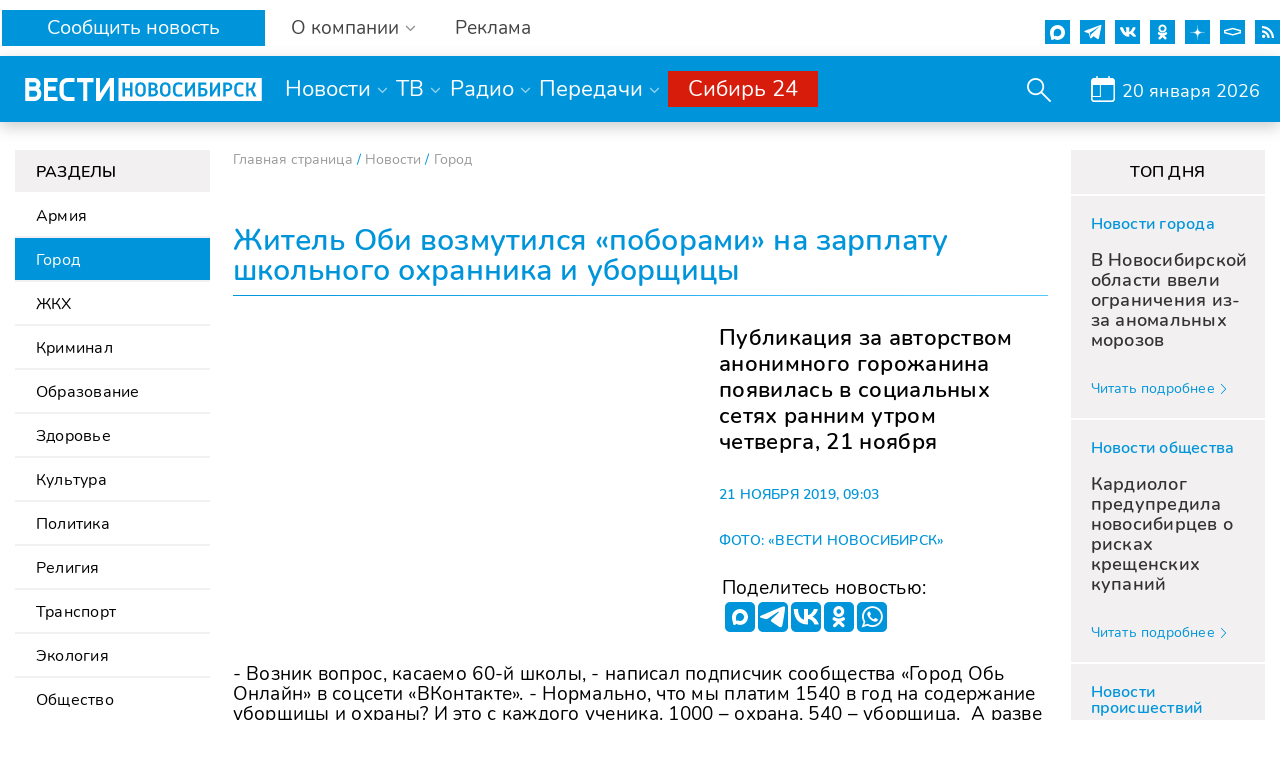

--- FILE ---
content_type: text/html; charset=UTF-8
request_url: https://www.nsktv.ru/news/city/zhitel_obi_vozmutilsya_poborami_na_zarplatu_shkolnogo_okhrannika_i_uborshchitsy_211120190903/
body_size: 33490
content:
<!DOCTYPE html>
<html lang="ru" prefix="og: http://ogp.me/ns#">

<head>
    <meta http-equiv="X-UA-Compatible" content="IE=edge" />
    <meta name="viewport" content="width=device-width, initial-scale=1, maximum-scale=1">
    <meta name='wmail-verification' content='55c1371d033e4ae7b3dedb33bf566d10' />

    <meta http-equiv="Content-Type" content="text/html; charset=UTF-8" />
<meta name="keywords" content="Новости" />
<meta name="description" content="Житель Оби возмутился «поборами» на зарплату школьного охранника и уборщицы. Публикация за авторством анонимного горожанина появилась в социальных сетях ранним утром четверга, 21 ноября." />
<link href="/bitrix/cache/css/s1/gtrk_main/page_cfd7e91e28504fe20919f88f0849a13e/page_cfd7e91e28504fe20919f88f0849a13e_v1.css?17609518284203" type="text/css"  rel="stylesheet" />
<link href="/bitrix/cache/css/s1/gtrk_main/template_6381fe931faef9817ed22c4d792c1641/template_6381fe931faef9817ed22c4d792c1641_v1.css?176095182842486" type="text/css"  data-template-style="true" rel="stylesheet" />
<link href="/favicon.ico" type="image/x-icon" rel="icon" />
<link rel="icon"  type="image/x-icon" sizes="16x16" href="/bitrix/templates/gtrk_main/images/favicon16x16.ico"/>
<link rel="icon"  type="image/x-icon" sizes="32x32" href="/bitrix/templates/gtrk_main/images/favicon32x32.ico"/>
<link rel="icon"  type="image/x-icon" sizes="120x120" href="/bitrix/templates/gtrk_main/images/favicon120x120.ico"/>
<link href="/bitrix/templates/gtrk_main/css/jquery.jscrollpane.css" type="text/css" rel="stylesheet" media="screen" />
<link href="/bitrix/templates/gtrk_main/css/ui/jquery.ui.core.css" type="text/css" rel="stylesheet" media="screen" />
<link href="/bitrix/templates/gtrk_main/css/ui/jquery.ui.datepicker.css" type="text/css" rel="stylesheet" media="screen" />
<link href="/bitrix/templates/gtrk_main/css/ui/jquery.ui.theme.css?ver=1" type="text/css" rel="stylesheet" media="screen" />
<link href="/bitrix/templates/gtrk_main/css/ui/jquery.ui.menu.css?v=1" type="text/css" rel="stylesheet" media="screen" />
<link href="/bitrix/templates/gtrk_main/css/ui/jquery.ui.autocomplete.css" type="text/css" rel="stylesheet" media="screen" />
<link href="/bitrix/templates/gtrk_main/css/core-ui-select.css" type="text/css" rel="stylesheet" media="screen" />
<link href="/bitrix/templates/gtrk_main/css/redesign.css?v=9" type="text/css" rel="stylesheet" media="screen" />
<link href="/bitrix/templates/gtrk_main/css/nav.css?v=1" type="text/css" rel="stylesheet" media="screen" />
<link href="/bitrix/templates/gtrk_main/css/jquery.lightbox-0.5.css" type="text/css" rel="stylesheet" media="screen" />
<link href="//fonts.googleapis.com/css?family=PT+Serif&amp;subset=latin,cyrillic" type="text/css" rel="stylesheet" media="screen" />
<link href="//fonts.googleapis.com/css?family=PT+Sans+Caption:400,700&amp;subset=latin,cyrillic" type="text/css" rel="stylesheet" media="screen" />
<link href="//fonts.googleapis.com/css?family=PT+Sans&amp;subset=latin,cyrillic" type="text/css" rel="stylesheet" media="screen" />
<link href="/bitrix/templates/gtrk_main/css/font-awesome/css/font-awesome.min.css?v=1" type="text/css" rel="stylesheet" media="screen" />
<link href="/bitrix/templates/gtrk_main/css/slick/slick.css" type="text/css" rel="stylesheet" media="screen" />
<link href="/bitrix/templates/gtrk_main/css/slick/slick-theme.css" type="text/css" rel="stylesheet" media="screen" />
<link href="/bitrix/templates/gtrk_main/css/new-dizign.css?v=1768885326" type="text/css" rel="stylesheet" media="screen" />
<link href="/bitrix/templates/gtrk_main/css/datepicker.min.css" type="text/css" rel="stylesheet" />
<link rel="alternate" type="application/rss+xml" title="/news/rss/" href="/news/rss/" />
<link rel="amphtml" href="https://www.nsktv.ru/amp/142916/">



<script  src="/bitrix/cache/js/s1/gtrk_main/template_a7c3404a46809b0520c37e131bd7f01d/template_a7c3404a46809b0520c37e131bd7f01d_v1.js?1760951828654267"></script>
<script  src="/bitrix/cache/js/s1/gtrk_main/page_c049131b138b5a06d33be475049069cd/page_c049131b138b5a06d33be475049069cd_v1.js?17609518283821"></script>
<script type="text/javascript">var _ba = _ba || []; _ba.push(["aid", "61864f284cf77a57376b1529ddd29edd"]); _ba.push(["host", "www.nsktv.ru"]); (function() {var ba = document.createElement("script"); ba.type = "text/javascript"; ba.async = true;ba.src = (document.location.protocol == "https:" ? "https://" : "http://") + "bitrix.info/ba.js";var s = document.getElementsByTagName("script")[0];s.parentNode.insertBefore(ba, s);})();</script>


    <title>
        Житель Оби возмутился «поборами» на зарплату школьного охранника и уборщицы - Вести    </title>
    <meta name="og:title" content="Житель Оби возмутился «поборами» на зарплату школьного охранника и уборщицы" />
<meta name="og:url" content="http://www.nsktv.ru/news/city/zhitel_obi_vozmutilsya_poborami_na_zarplatu_shkolnogo_okhrannika_i_uborshchitsy_211120190903/" />
<meta name="og:description" content="Публикация за авторством анонимного горожанина появилась в социальных сетях ранним утром четверга, 21 ноября" />
<meta name="og:type" content="article" />
<meta name="og:image" content="http://www.nsktv.ru" />
    <!-- tns-counter.ru -->
<script type="text/javascript">
    (function(win, doc, cb){
        (win[cb] = win[cb] || []).push(function() {
            try {
                tnsCounterVgtrk_ru = new TNS.TnsCounter({
                    'account':'vgtrk_ru',
                    'tmsec': 'nsktv_total'
                });
            } catch(e){}
        });

        var tnsscript = doc.createElement('script');
        tnsscript.type = 'text/javascript';
        tnsscript.async = true;
        tnsscript.src = ('https:' == doc.location.protocol ? 'https:' : 'http:') +
            '//www.tns-counter.ru/tcounter.js';
        var s = doc.getElementsByTagName('script')[0];
        s.parentNode.insertBefore(tnsscript, s);
    })(window, this.document,'tnscounter_callback');
</script>
<noscript>
    <img src="//www.tns-counter.ru/V13a****vgtrk_ru/ru/UTF-8/tmsec=nsktv_total/" width="0" height="0" alt="" />
</noscript>
<!--/ tns-counter.ru -->    <!--[if lt IE 9]>
        <script src="http://html5shiv.googlecode.com/svn/trunk/html5.js"></script><![endif]-->
    <script type="text/javascript" src="//vk.com/js/api/openapi.js?168"></script>
    <meta name="yandex-verification" content="9b7b52cc1244b0d4" />

</head>
<body>
    <!-- Yandex.Metrika counter -->
    <script type="text/javascript">
        (function(m, e, t, r, i, k, a) {
            m[i] = m[i] || function() {
                (m[i].a = m[i].a || []).push(arguments)
            };
            m[i].l = 1 * new Date();
            k = e.createElement(t), a = e.getElementsByTagName(t)[0], k.async = 1, k.src = r, a.parentNode.insertBefore(k, a)
        })
        (window, document, "script", "https://mc.yandex.ru/metrika/tag.js", "ym");

        ym(52324996, "init", {
            clickmap: true,
            trackLinks: true,
            accurateTrackBounce: true,
            webvisor:true
        });
    </script>
    <noscript>
        <div><img src="https://mc.yandex.ru/watch/52324996" style="position:absolute; left:-9999px;" alt="" /></div>
    </noscript>
    <!-- /Yandex.Metrika counter -->
    <!-- Yandex.Metrika counter -->
    <script type="text/javascript">
        (function(m, e, t, r, i, k, a) {
            m[i] = m[i] || function() {
                (m[i].a = m[i].a || []).push(arguments)
            };
            m[i].l = 1 * new Date();
            k = e.createElement(t), a = e.getElementsByTagName(t)[0], k.async = 1, k.src = r, a.parentNode.insertBefore(k, a)
        })
        (window, document, "script", "https://mc.yandex.ru/metrika/tag.js", "ym");

        ym(55382026, "init", {
            clickmap: true,
            trackLinks: true,
            accurateTrackBounce: true,
            webvisor: true,
            ecommerce: "dataLayer"
        });
    </script>
    <noscript>
        <div><img src="https://mc.yandex.ru/watch/55382026" style="position:absolute; left:-9999px;" alt="" /></div>
    </noscript>
    <!-- /Yandex.Metrika counter -->

    <div class="fixed_header mobile-dn">
        <div class="custom_container">
            <div class="custom_row flex s-b">
                <div class="wrapwrpawrap">
                    <div class="header_callback">
                        <a class="rbutton" href="/petition/">Сообщить новость</a>
                    </div>
                    <div class="header_about">
                        <a href="#" class="parent gray">О компании</a>
                        <div class="childlist">
                            <ul>
                                <li>
                                <a href="/about/contact/">Контакты</a>

                                </li>
                                <li>
                                    <a href="/about/leadership/">Руководство</a>
                                </li>
                                <li>
                                    <a href="/about/company/">Команда</a>
                                </li>
                                <li>
                                    <a href="/about/vacancy/">Вакансии</a>
                                </li>
                                <li>
                                    <a href="/about/purchases/">Документы</a>

                                </li>
                                <li>
                                    <a href="/about/promo-roliki/">Промо-ролики</a>

                                </li>

                                <li>
                                    <a href="/about/">История компании</a>
                                </li>

<!--                                <li>-->
<!--                                    <a href="/about/nsk_telefilm/">НовосибирскТелефильм</a>-->
<!--                                </li>-->
                            </ul>
                        </div>
                    </div>
                    <div class="header_rek">
                        <a href="/about/advertising/">Реклама</a>
                    </div>
                </div>
                <div class="header_icons">

                    <a href="https://max.ru/vestinsk" target="_blank" rel="nofollow">
                        <div class="max">
                            <svg width="15" height="15" viewBox="0 0 766 762" fill="none" xmlns="http://www.w3.org/2000/svg">
                                <path fill-rule="evenodd" clip-rule="evenodd" d="M391.211 759.328C316.204 759.328 281.347 748.379 220.758 704.579C182.433 753.853 61.0716 792.361 55.7792 726.479C55.7792 677.022 44.8293 635.23 32.4194 589.605C17.637 533.395 0.847168 470.798 0.847168 380.097C0.847168 163.471 178.601 0.5 389.204 0.5C599.989 0.5 765.151 171.501 765.151 382.104C765.858 589.451 598.556 758.222 391.211 759.328ZM394.314 187.743C291.75 182.451 211.815 253.443 194.113 364.767C179.513 456.929 205.428 569.165 227.51 575.005C238.095 577.56 264.74 556.025 281.347 539.418C308.808 558.389 340.786 569.782 374.056 572.45C480.33 577.562 571.136 496.656 578.272 390.499C582.426 284.118 500.602 194.014 394.314 187.926L394.314 187.743Z" fill="white"/>
                            </svg>
                        </div>
                    </a>

                    <div class="tg_icon">
                        <a href="https://t.me/newsnovosib" target="_blank" rel="nofollow">
                            <svg width="22" height="18" version="1.1" xmlns="http://www.w3.org/2000/svg" style="transform:scale(0.8);fill-rule:evenodd;clip-rule:evenodd;stroke-linejoin:round;stroke-miterlimit:1.41421;">
                                <path id="telegram-1" d="m 16.640824,17.848724 c 0.2898,0.205201 0.663303,0.256501 0.996303,0.130501 0.333001,-0.126901 0.577801,-0.411301 0.651601,-0.756002 0.782101,-3.6756 2.679302,-12.9789124 3.391202,-16.32241685 0.054,-0.2520008 -0.036,-0.5139013 -0.234,-0.6822019 -0.198,-0.1683003 -0.4725,-0.2169004 -0.7173,-0.1260002 C 16.954924,1.4894064 5.3332056,5.8499123 0.58299899,7.6076151 c -0.3015004,0.1116 -0.4977007,0.401401 -0.4878007,0.719102 0.0108,0.318601 0.2250004,0.594902 0.5337008,0.687602 2.13030341,0.6372 4.92660691,1.5237019 4.92660691,1.5237019 0,0 1.3068022,3.946501 1.9881033,5.953501 0.0855,0.252 0.2826004,0.450001 0.5427008,0.518401 0.2592004,0.06752 0.5364008,-0.0035 0.7299008,-0.1863 1.0944019,-1.033202 2.7864061,-2.630701 2.7864061,-2.630701 0,0 3.214804,2.3571 5.038207,3.655802 z m -9.909016,-7.809304 1.5111023,4.984202 0.3357005,-3.1563 c 0,0 5.8383092,-5.2659095 9.1665162,-8.2674126 0.0972,-0.0882 0.110701,-0.2358004 0.02968,-0.3393006 -0.08008,-0.1035 -0.227692,-0.1278002 -0.338392,-0.0576 C 13.579019,5.6663122 6.7318082,10.03942 6.731808,10.03942 Z" style="stroke-width:0.900001"></path>
                            </svg>
                        </a>
                    </div>
                    <a href="http://vk.com/nsktv_ru/" target="_blank" rel="nofollow">
                        <div class="vk">
                            <svg id="icon10" enable-background="new 0 0 24 24" height="512" viewBox="0 0 24 24" width="512" xmlns="http://www.w3.org/2000/svg">
                                <path d="m19.915 13.028c-.388-.49-.277-.708 0-1.146.005-.005 3.208-4.431 3.538-5.932l.002-.001c.164-.547 0-.949-.793-.949h-2.624c-.668 0-.976.345-1.141.731 0 0-1.336 3.198-3.226 5.271-.61.599-.892.791-1.225.791-.164 0-.419-.192-.419-.739v-5.105c0-.656-.187-.949-.74-.949h-4.126c-.419 0-.668.306-.668.591 0 .622.945.765 1.043 2.515v3.797c0 .832-.151.985-.486.985-.892 0-3.057-3.211-4.34-6.886-.259-.713-.512-1.001-1.185-1.001h-2.625c-.749 0-.9.345-.9.731 0 .682.892 4.073 4.148 8.553 2.17 3.058 5.226 4.715 8.006 4.715 1.671 0 1.875-.368 1.875-1.001 0-2.922-.151-3.198.686-3.198.388 0 1.056.192 2.616 1.667 1.783 1.749 2.076 2.532 3.074 2.532h2.624c.748 0 1.127-.368.909-1.094-.499-1.527-3.871-4.668-4.023-4.878z" /></svg>
                        </div>
                    </a>
                    <a href="https://ok.ru/vesti.novosibirsk" target="_blank" rel="nofollow">
                        <div class="odn">
                            <svg version="1.1" id="icon3" xmlns="http://www.w3.org/2000/svg" xmlns:xlink="http://www.w3.org/1999/xlink" x="0px" y="0px" viewBox="0 0 512.479 512.479" style="enable-background:new 0 0 512.479 512.479;" xml:space="preserve">
                                <g>
                                    <path style="fill:#9a9a9a;" d="M256.239,277.333c76.583,0,138.667-62.083,138.667-138.667S332.823,0,256.239,0
		S117.573,62.083,117.573,138.667C117.667,215.211,179.695,277.239,256.239,277.333z M256.239,64
		c41.237,0,74.667,33.429,74.667,74.667s-33.429,74.667-74.667,74.667s-74.667-33.429-74.667-74.667S215.002,64,256.239,64z" />
                                    <path style="fill:#9a9a9a;" d="M392.069,343.04c15.07-9.926,24.15-26.755,24.171-44.8c0.21-14.976-8.241-28.728-21.696-35.307
		c-13.824-6.905-30.372-5.35-42.667,4.011c-56.983,41.543-134.27,41.543-191.253,0c-12.314-9.312-28.833-10.865-42.667-4.011
		c-13.449,6.578-21.904,20.315-21.717,35.285c0.032,18.042,9.109,34.866,24.171,44.8c19.324,12.851,40.368,22.906,62.507,29.867
		c3.755,1.166,7.63,2.247,11.627,3.243l-64.469,63.04c-16.912,16.409-17.321,43.42-0.912,60.333
		c16.409,16.912,43.42,17.321,60.333,0.912c0.352-0.342,0.698-0.689,1.038-1.043l65.707-68.011l65.835,68.139
		c16.395,16.925,43.407,17.355,60.332,0.96c16.925-16.395,17.355-43.407,0.96-60.332c-0.343-0.354-0.692-0.702-1.047-1.044
		l-64.363-62.976c3.996-1.024,7.886-2.112,11.669-3.264C351.743,365.908,372.767,355.874,392.069,343.04z" />
                                </g>
                            </svg>
                        </div>
                    </a>

                    <a href="https://zen.yandex.ru/nsktv.ru" target="_blank" rel="nofollow">
                        <div class="zen">
                            <!-- Generator: Adobe Illustrator 24.0.2, SVG Export Plug-In . SVG Version: 6.00 Build 0)  -->
                            <svg version="1.1" id="icon1" xmlns="http://www.w3.org/2000/svg" xmlns:xlink="http://www.w3.org/1999/xlink" x="0px" y="0px"
                                 viewBox="0 0 35.4 35.4" style="enable-background:new 0 0 35.4 35.4;" xml:space="preserve">
                            <style type="text/css">
                                .st0{fill:#0095DA;}
                                .st1{display:none;fill:#FFFFFF;}
                                .st2{display:none;}
                            </style>
                                <path class="st0" style="stroke-width: inherit;" d="M35.5,17.5V18c-3.2,0.1-6.4,0.1-9.6,0.8c-3.7,0.9-6,3.2-6.9,6.9c-0.8,3.2-0.6,6.5-0.9,9.8h-0.5
                                c-0.3-3.3-0.1-6.6-0.9-9.8c-0.9-3.7-3.2-6-6.9-6.9c-3.2-0.7-6.4-0.7-9.6-0.8c0,0,0,0,0,0v-0.5c0,0,0,0,0,0c3.2-0.1,6.4-0.1,9.6-0.8
                                c3.7-0.9,6-3.2,6.9-6.9c0.8-3.2,0.6-6.5,0.9-9.8H18c0.3,3.3,0.1,6.6,0.9,9.8c0.9,3.7,3.2,6,6.9,6.9C29,17.4,32.3,17.4,35.5,17.5z"/>
                                <path class="st1" d="M-80.8-80.8c15,0,30.1,0,45.1,0c0,15,0,30.1,0,45.1c-15,0-30.1,0-45.1,0C-80.8-50.7-80.8-65.8-80.8-80.8z
                                M-40.3-58.1c-0.2,0-0.4,0-0.7,0c-2.8,0.2-5.6,0.3-8.3,0.7c-4.4,0.6-7.2,3.4-7.8,7.8c-0.4,2.8-0.5,5.6-0.7,8.4c0,0.2,0,0.4,0.1,0.7
                                c3.8,0,7.6,0.1,11.3-0.7c3-0.7,4.9-2.5,5.5-5.6c0.3-1.4,0.5-2.8,0.6-4.3C-40.2-53.3-40.3-55.6-40.3-58.1z M-58.3-40.6
                                c-0.3-3.3-0.1-6.6-0.9-9.8c-0.9-3.7-3.2-6-6.9-6.9c-3.2-0.7-6.4-0.7-9.6-0.8c-0.1,0-0.1,0.1-0.2,0.1c-0.2,2.8,0,7.9,0.5,10.4
                                c0.7,4,2.7,6,6.8,6.6c1.1,0.2,2.1,0.3,3.2,0.4C-63.2-40.5-60.8-40.6-58.3-40.6z M-75.9-58.6c3.5-0.3,6.8-0.1,10.1-1
                                c3.5-0.9,5.8-3.1,6.6-6.6c0.3-1.2,0.5-2.5,0.6-3.8c0.2-1.9,0.2-3.7,0.3-5.6c0-0.6-0.2-0.8-0.7-0.8c-1,0-2-0.1-3,0
                                c-2.5,0.2-5.1,0.3-7.6,0.7c-3.1,0.5-4.9,2.5-5.6,5.6C-76.1-66.3-75.9-62.5-75.9-58.6z M-53.9-76.4c0,0.1,0,0.1,0,0.2c-1,0-2,0-3,0
                                c-0.7,0-0.9,0.2-0.9,0.9c0.3,2.8,0.3,5.7,0.8,8.5c0.7,3.9,3,6.4,6.9,7.3c2.8,0.7,5.7,0.6,8.5,0.8c1.8,0.1,1.4,0,1.5-1.4
                                c0-1.2,0.1-2.3,0-3.5c-0.2-2.2-0.3-4.4-0.7-6.5c-0.5-3-2.4-4.9-5.4-5.4C-48.8-76-51.4-76.1-53.9-76.4z"/>
                                <path class="st2" d="M-40.3-58.1c0,2.4,0.1,4.8,0,7.1c-0.1,1.4-0.3,2.8-0.6,4.3c-0.6,3-2.5,4.9-5.5,5.6c-3.7,0.8-7.5,0.7-11.3,0.7
                                c0-0.3-0.1-0.5-0.1-0.7c0.2-2.8,0.3-5.6,0.7-8.4c0.6-4.4,3.4-7.2,7.8-7.8c2.7-0.4,5.5-0.5,8.3-0.7C-40.7-58.1-40.5-58.1-40.3-58.1z"
                                />
                            </svg>
                        </div>
                    </a>

                    <div class="smotrim_icon">
                        <a href="https://smotrim.ru/novosibirsk" target="_blank" rel="nofollow">
                            <svg xmlns="http://www.w3.org/2000/svg" xml:space="preserve" width="512px" height="512px" version="1.1" shape-rendering="geometricPrecision" text-rendering="geometricPrecision" image-rendering="optimizeQuality" fill-rule="evenodd" clip-rule="evenodd"  viewBox="0 0 512 512" xmlns:xlink="http://www.w3.org/1999/xlink">
                                <polygon fill="none" points="0,512 512,512 512,0 0,0 "/>
                                <polygon fill="none" id="smotrim_icon_line" stroke="white" stroke-width="30" stroke-miterlimit="22.9256" points="99.18,280.93 98.98,238.05 260.76,195.56 416.22,237.97 416.08,281.04 260.63,323.93 "/>
                            </svg>
                        </a>
                    </div>

                    <a href="https://www.nsktv.ru/rss.php" target="_blank" rel="nofollow">
                        <div class="rss">
                            <!-- Generator: Adobe Illustrator 19.0.0, SVG Export Plug-In . SVG Version: 6.00 Build 0)  -->
                            <svg version="1.1" id="icon4" xmlns="http://www.w3.org/2000/svg" xmlns:xlink="http://www.w3.org/1999/xlink" x="0px" y="0px" viewBox="0 0 331.947 331.947" style="enable-background:new 0 0 331.947 331.947;" xml:space="preserve">
                                <g>
                                    <g>
                                        <circle cx="46.507" cy="285.333" r="46.507" />
                                    </g>
                                </g>
                                <g>
                                    <g>
                                        <g>
                                            <path d="M0,120.64v60.373c83.307,0,150.827,67.627,150.827,150.827H211.2C211.2,215.253,116.587,120.64,0,120.64z" />
                                            <path d="M0,0v60.373c149.973,0,271.573,121.6,271.573,271.573h60.373C331.84,148.587,183.253,0,0,0z" />
                                        </g>
                                    </g>
                                </g>
                            </svg>
                        </div>
                    </a>
                </div>
            </div>
            <div class="custom_row mainline">
                <div class="custom_row flex s-b">
                    <div class="header_logo">
                                                    <a href="/">
                            <svg xmlns="http://www.w3.org/2000/svg" xml:space="preserve" width="21" height="175px" version="1.1" style="shape-rendering:geometricPrecision;text-rendering:geometricPrecision;image-rendering:optimizeQuality;fill-rule:evenodd;clip-rule:evenodd;width: 247px;height: 23px;     max-width: 100%;" viewBox="0 0 1691.84 164.46" xmlns:xlink="http://www.w3.org/1999/xlink" >

 <defs>
  <style type="text/css">

    .fil1 {fill:#FEFEFE}
    .fil0 {fill:#FEFEFE;fill-rule:nonzero}

  </style>
 </defs>
 <g id="icon5">
  <metadata id="icon8"></metadata>
  <g id="icon13">
   <polygon class="fil0" points="604.94,0.02 604.93,0.01 535.46,109.44 535.46,0.02 505.97,0.02 505.97,164.45 535.46,164.45 535.46,164.44 535.47,164.45 604.93,55.03 604.93,164.45 634.42,164.45 634.42,0.02 "></polygon>
   <polygon class="fil0" points="163.6,134.97 163.6,90.62 218.07,90.62 218.07,61.13 163.6,61.13 163.6,29.49 231.72,29.49 231.72,0 163.6,0 134.11,0 134.11,164.44 134.15,164.44 134.15,164.46 231.76,164.46 231.76,134.97 "></polygon>
   <polygon class="fil0" points="487.93,0.01 370.62,0.01 370.62,29.5 414.53,29.5 414.53,164.45 444.02,164.45 444.02,29.5 487.93,29.5 "></polygon>
   <path class="fil0" d="M97.8 74.28c7.09,-7.88 11.4,-18.31 11.4,-29.75 0,-24.59 -19.94,-44.53 -44.53,-44.53l-64.67 0 0 164.46c0,0 64.5,0 64.52,0 28.29,0 51.23,-22.94 51.23,-51.23 0,-15.59 -6.96,-29.55 -17.95,-38.95zm-68.31 -44.78l0 0 34.59 0 0 0c0.01,0 0.01,0 0.02,0 8.73,0 15.82,7.08 15.82,15.81 0,8.74 -7.09,15.82 -15.82,15.82 -0.01,0 -0.01,0 -0.02,0l0 0.01 -34.59 0 0 -31.64zm34.9 105.46l0 0 0 0 -34.9 0 0 -44.34 34.9 0c12.24,0 22.16,9.93 22.16,22.17 0,12.24 -9.92,22.17 -22.16,22.17z"></path>
   <path class="fil0" d="M303.01 134.97c-15.33,0 -27.74,-12.44 -27.74,-27.77l0 -49.96c0,-15.32 12.43,-27.75 27.75,-27.75l49.56 0 0 -29.49 -50.89 0c-30.88,0 -55.91,25.03 -55.91,55.91l0 52.64c0,30.88 25.03,55.91 55.91,55.91l50.89 0 0 -29.49 -49.57 0z"></path>
  </g>
  <path class="fil1" d="M666.47 0.33l1025.37 0 0 163.8 -1025.37 0 0 -163.8zm29.05 131.39l17.57 0 0 -42.9 35.73 0 0 42.9 17.71 0 0 -98.98 -17.71 0 0 41.14 -35.73 0 0 -41.14 -17.57 0 0 98.98zm90.93 -38.36c0,27.08 16.98,40.26 37.92,40.26 20.94,0 37.92,-13.18 37.92,-40.26l0 -21.97c0,-27.08 -16.98,-40.55 -37.92,-40.55 -20.94,0 -37.92,13.47 -37.92,40.55l0 21.97zm17.57 -1.32l0 -19.62c0,-18.89 8.49,-26.36 20.35,-26.36 11.71,0 20.21,7.47 20.21,26.36l0 19.62c0,19.18 -8.5,26.35 -20.21,26.35 -11.86,0 -20.35,-7.17 -20.35,-26.35zm109.67 39.68c22.98,0 36.02,-14.2 36.02,-29.43 0,-10.25 -5.57,-18.6 -16.4,-22.55 7.9,-4.1 12.74,-10.84 12.74,-20.06 0,-15.67 -12.3,-26.94 -32.66,-26.94l-31.18 0 0 98.98 31.48 0zm-13.91 -58.13l0 -25.62 13.17 0c10.4,0 15.09,5.27 15.09,12.73 0,7.77 -5.86,12.89 -16.11,12.89l-12.15 0zm0 42.9l0 -28.26 14.93 0c11.72,0 16.99,5.86 16.99,14.06 0,8.2 -6.45,14.2 -18.16,14.2l-13.76 0zm64.13 -23.13c0,27.08 16.98,40.26 37.92,40.26 20.94,0 37.93,-13.18 37.93,-40.26l0 -21.97c0,-27.08 -16.99,-40.55 -37.93,-40.55 -20.94,0 -37.92,13.47 -37.92,40.55l0 21.97zm17.57 -1.32l0 -19.62c0,-18.89 8.49,-26.36 20.35,-26.36 11.72,0 20.21,7.47 20.21,26.36l0 19.62c0,19.18 -8.49,26.35 -20.21,26.35 -11.86,0 -20.35,-7.17 -20.35,-26.35zm139.83 22.26c-7.76,2.48 -15.81,4.09 -24.89,4.09 -13.18,0 -21.82,-7.17 -21.82,-26.35l0 -19.62c0,-18.89 8.64,-26.36 21.82,-26.36 9.08,0 17.13,1.76 24.89,4.1l3.37 -14.79c-9.66,-2.92 -18.45,-4.53 -28.41,-4.53 -22.55,0 -39.24,13.17 -39.24,40.26l0 22.26c0,27.08 16.69,40.26 39.24,40.26 10.11,0 18.89,-1.46 28.41,-4.54l-3.37 -14.78zm21.23 17.42l14.5 0 40.85 -65.01c-0.44,5.56 -0.59,10.83 -0.59,15.08l0 49.93 17.57 0 0 -98.98 -14.2 0 -40.85 65.6c0.29,-5.42 0.29,-10.55 0.29,-14.65l0 -50.95 -17.57 0 0 98.98zm94.88 0l35.44 0c19.18,0 31.33,-13.76 31.33,-30.31 0,-16.4 -12.15,-30.02 -31.33,-30.02l-17.87 0 0 -23.72 40.42 0 0 -14.93 -57.99 0 0 98.98zm17.57 -14.94l0 -30.45 17.57 0c8.5,0 13.62,5.86 13.62,15.08 0,9.22 -5.12,15.37 -13.62,15.37l-17.57 0zm66.04 14.94l14.5 0 40.85 -65.01c-0.44,5.56 -0.59,10.83 -0.59,15.08l0 49.93 17.57 0 0 -98.98 -14.2 0 -40.85 65.6c0.29,-5.42 0.29,-10.55 0.29,-14.65l0 -50.95 -17.57 0 0 98.98zm94.88 0l17.57 0 0 -37.63 16.55 0c19.03,0 31.18,-14.06 31.18,-30.46 0,-16.54 -12.15,-30.89 -31.18,-30.89l-34.12 0 0 98.98zm17.57 -52.57l0 -31.18 15.96 0c8.64,0 13.76,6.44 13.76,15.66 0,9.23 -5.12,15.52 -13.76,15.52l-15.96 0zm125.19 35.15c-7.76,2.48 -15.81,4.09 -24.89,4.09 -13.18,0 -21.82,-7.17 -21.82,-26.35l0 -19.62c0,-18.89 8.64,-26.36 21.82,-26.36 9.08,0 17.13,1.76 24.89,4.1l3.37 -14.79c-9.67,-2.92 -18.45,-4.53 -28.41,-4.53 -22.55,0 -39.24,13.17 -39.24,40.26l0 22.26c0,27.08 16.69,40.26 39.24,40.26 10.1,0 18.89,-1.46 28.41,-4.54l-3.37 -14.78zm21.23 17.42l17.57 0 0 -39.53 13.77 -5.13 21.81 44.66 20.5 0 -26.21 -50.95c6.59,-2.79 10.54,-8.06 13.03,-17.58l8.06 -30.45 -17.43 0 -7.03 25.77c-1.61,5.86 -4.24,9.52 -10.69,11.71l-15.81 5.27 0 -42.75 -17.57 0 0 98.98z"></path>
 </g>
</svg>
                            </a>
                                            </div>
                    <div class="header_menu">
                        <div class="menu_point">
                            <a href="/news/" class="parent">Новости</a>
                            <div class="childlist">
                                <ul>
                                    <li><a href="/news/army/">Армия</a></li>
                                    <li><a href="/news/city/">Город</a></li>
                                    <li><a href="/news/zhkkh/">ЖКХ</a></li>
                                    <li><a href="/news/crime/">Криминал</a></li>
                                    <li><a href="/news/education/">Образование</a></li>
                                    <li><a href="/news/medicine/">Здоровье</a></li>
                                    <li><a href="/news/kultura_i_iskusstvo/">Культура</a></li>
                                    <li><a href="/news/politika/">Политика</a></li>
                                    <li><a href="/news/religiya/">Религия</a></li>
                                    <li><a href="/news/transport/">Транспорт</a></li>
                                    <li><a href="/news/ekologiya/">Экология</a></li>
                                    <li><a href="/news/obshchestvo/">Общество</a></li>
                                    <li><a href="/news/proisshestviya/">Происшествия</a></li>
                                    <li><a href="/news/selskoe_khozyaystvo/">Сельская жизнь </a></li>
                                    <li><a href="/news/sport/">Спорт</a></li>
                                    <li><a href="/news/ekonomika_i_biznes/">Экономика</a></li>
                                    <li><a href="/news/technology/">Наука</a></li>
                                </ul>
                            </div>
                        </div>
                        <div class="menu_point">
                            <a href="#" class="parent">ТВ</a>
                            <div class="childlist">
                                <ul>
                                    <li><a href="/onair/russia_1/">Россия 1</a></li>
                                    <li><a href="/onair/russia_24/">Россия 24</a></li>

                                </ul>
                            </div>
                        </div>
                        <div class="menu_point">
                            <a href="#" class="parent">Радио</a>
                            <div class="childlist">
                                <ul>
                                    <li><a href="/onair/vesti_fm/">Вести FM</a></li>
                                    <li><a href="/onair/radio_mayak/">Радио Маяк</a></li>
                                    <li><a href="/onair/radio_russia/">Радио России</a></li>
                                </ul>
                            </div>
                        </div>
                        <div class="menu_point">
                            <a href="#" class="parent">Передачи</a>
                            <div class="childlist">
                                <ul>
                                    
    <li><a href="/broadcasts/est_mnenie/">Есть мнение</a></li>
    <li><a href="/broadcasts/sobitiya_nedelyi/">События недели</a></li>
    <li><a href="/broadcasts/iz_sibiri_k_pobede/">Из Сибири к Победе-80</a></li>
    <li><a href="/broadcasts/spetsproekty/">Спецпроекты</a></li>
    <li><a href="/broadcasts/poleznaya_peredacha/">Полезная передача</a></li>
    <li><a href="/broadcasts/dela_semeynye/">Дела семейные</a></li>
    <li><a href="/broadcasts/vesti_comment/">Комментарий</a></li>
    <li><a href="/broadcasts/zdorovaya_sreda/">Здоровая среда</a></li>
    <li><a href="/broadcasts/sportivnaya_sreda/">Спортивная среда</a></li>
    <li><a href="/broadcasts/">Все передачи ...</a></li>

                                </ul>
                            </div>
                        </div>
                        <div class="menu_point">
                            <div class="menu_point__red">
                                <a href="/onair/sibir_24/" class="">Сибирь 24</a>
<!--                                <a href="/presskonf/" class="">Трансляции</a>-->
                            </div>
                        </div>
                    </div>
                    <div class="header_search_cal">
                        <form method="get" action="https://www.nsktv.ru/search/" class="header_search">
                            <input type="text" id="search" name="q" placeholder="Поиск по тексту">
                            <a href="/search/#" id="text_search"><i class="fa fa-search" aria-hidden="true"></i></a>
                            <div id="seacrhbutton" type="submit"></div>
                        </form>
                        <div class="header_calendar">
                            <div id="calendar" class="calendar-icon calendar-text close">20 января 2026</div>

                            <div id="air_calendar" class="close">
                                <div class="datepicker-here"></div>
                            </div>

                            <!-- <div class="calendar-field-block">
                                <div class="sub-tr"></div>
                                <script type="text/javascript">
	var calendar_days = {"1.1.2026":{"day":"1","month":"1","year":"2026"},"2.1.2026":{"day":"2","month":"1","year":"2026"},"3.1.2026":{"day":"3","month":"1","year":"2026"},"4.1.2026":{"day":"4","month":"1","year":"2026"},"5.1.2026":{"day":"5","month":"1","year":"2026"},"6.1.2026":{"day":"6","month":"1","year":"2026"},"7.1.2026":{"day":"7","month":"1","year":"2026"},"8.1.2026":{"day":"8","month":"1","year":"2026"},"9.1.2026":{"day":"9","month":"1","year":"2026"},"10.1.2026":{"day":"10","month":"1","year":"2026"},"11.1.2026":{"day":"11","month":"1","year":"2026"},"12.1.2026":{"day":"12","month":"1","year":"2026"},"13.1.2026":{"day":"13","month":"1","year":"2026"},"14.1.2026":{"day":"14","month":"1","year":"2026"},"15.1.2026":{"day":"15","month":"1","year":"2026"},"16.1.2026":{"day":"16","month":"1","year":"2026"},"17.1.2026":{"day":"17","month":"1","year":"2026"},"18.1.2026":{"day":"18","month":"1","year":"2026"},"19.1.2026":{"day":"19","month":"1","year":"2026"},"20.1.2026":{"day":"20","month":"1","year":"2026"}};
</script>

<div id="calendar-block">
	<div id="datepicker-loader" style="display: none;"></div>
	<div id="datepicker"></div>
	<input type="hidden" name="ib" value="1" />
</div>                            </div> -->
                        </div>

                    </div>
                </div>
            </div>
        </div>
    </div>

    <div class="fixed_header mobile_header">
        <div class="mobile_menu_btn">
            <span class="m_btn_ll"></span>
            <span class="m_btn_lc"></span>
            <span class="m_btn_lr"></span>
        </div>
        <div class="mobile_menu_logo">
            <a href="/">
            <svg xmlns="http://www.w3.org/2000/svg" xml:space="preserve" width="1801px" height="175px" version="1.1" style="shape-rendering:geometricPrecision;text-rendering:geometricPrecision;image-rendering:optimizeQuality;fill-rule:evenodd;clip-rule:evenodd;width: 238px;height: 20px;max-width: 100%;" viewBox="0 0 1691.84 164.46" xmlns:xlink="http://www.w3.org/1999/xlink" >
 <defs>
  <style type="text/css">

    .fil1 {fill:#FEFEFE}
    .fil0 {fill:#FEFEFE;fill-rule:nonzero}

  </style>
 </defs>
 <g id="icon7">
  <metadata id="icon15"></metadata>
  <g id="icon12">
   <polygon class="fil0" points="604.94,0.02 604.93,0.01 535.46,109.44 535.46,0.02 505.97,0.02 505.97,164.45 535.46,164.45 535.46,164.44 535.47,164.45 604.93,55.03 604.93,164.45 634.42,164.45 634.42,0.02 "></polygon>
   <polygon class="fil0" points="163.6,134.97 163.6,90.62 218.07,90.62 218.07,61.13 163.6,61.13 163.6,29.49 231.72,29.49 231.72,0 163.6,0 134.11,0 134.11,164.44 134.15,164.44 134.15,164.46 231.76,164.46 231.76,134.97 "></polygon>
   <polygon class="fil0" points="487.93,0.01 370.62,0.01 370.62,29.5 414.53,29.5 414.53,164.45 444.02,164.45 444.02,29.5 487.93,29.5 "></polygon>
   <path class="fil0" d="M97.8 74.28c7.09,-7.88 11.4,-18.31 11.4,-29.75 0,-24.59 -19.94,-44.53 -44.53,-44.53l-64.67 0 0 164.46c0,0 64.5,0 64.52,0 28.29,0 51.23,-22.94 51.23,-51.23 0,-15.59 -6.96,-29.55 -17.95,-38.95zm-68.31 -44.78l0 0 34.59 0 0 0c0.01,0 0.01,0 0.02,0 8.73,0 15.82,7.08 15.82,15.81 0,8.74 -7.09,15.82 -15.82,15.82 -0.01,0 -0.01,0 -0.02,0l0 0.01 -34.59 0 0 -31.64zm34.9 105.46l0 0 0 0 -34.9 0 0 -44.34 34.9 0c12.24,0 22.16,9.93 22.16,22.17 0,12.24 -9.92,22.17 -22.16,22.17z"></path>
   <path class="fil0" d="M303.01 134.97c-15.33,0 -27.74,-12.44 -27.74,-27.77l0 -49.96c0,-15.32 12.43,-27.75 27.75,-27.75l49.56 0 0 -29.49 -50.89 0c-30.88,0 -55.91,25.03 -55.91,55.91l0 52.64c0,30.88 25.03,55.91 55.91,55.91l50.89 0 0 -29.49 -49.57 0z"></path>
  </g>
  <path class="fil1" d="M666.47 0.33l1025.37 0 0 163.8 -1025.37 0 0 -163.8zm29.05 131.39l17.57 0 0 -42.9 35.73 0 0 42.9 17.71 0 0 -98.98 -17.71 0 0 41.14 -35.73 0 0 -41.14 -17.57 0 0 98.98zm90.93 -38.36c0,27.08 16.98,40.26 37.92,40.26 20.94,0 37.92,-13.18 37.92,-40.26l0 -21.97c0,-27.08 -16.98,-40.55 -37.92,-40.55 -20.94,0 -37.92,13.47 -37.92,40.55l0 21.97zm17.57 -1.32l0 -19.62c0,-18.89 8.49,-26.36 20.35,-26.36 11.71,0 20.21,7.47 20.21,26.36l0 19.62c0,19.18 -8.5,26.35 -20.21,26.35 -11.86,0 -20.35,-7.17 -20.35,-26.35zm109.67 39.68c22.98,0 36.02,-14.2 36.02,-29.43 0,-10.25 -5.57,-18.6 -16.4,-22.55 7.9,-4.1 12.74,-10.84 12.74,-20.06 0,-15.67 -12.3,-26.94 -32.66,-26.94l-31.18 0 0 98.98 31.48 0zm-13.91 -58.13l0 -25.62 13.17 0c10.4,0 15.09,5.27 15.09,12.73 0,7.77 -5.86,12.89 -16.11,12.89l-12.15 0zm0 42.9l0 -28.26 14.93 0c11.72,0 16.99,5.86 16.99,14.06 0,8.2 -6.45,14.2 -18.16,14.2l-13.76 0zm64.13 -23.13c0,27.08 16.98,40.26 37.92,40.26 20.94,0 37.93,-13.18 37.93,-40.26l0 -21.97c0,-27.08 -16.99,-40.55 -37.93,-40.55 -20.94,0 -37.92,13.47 -37.92,40.55l0 21.97zm17.57 -1.32l0 -19.62c0,-18.89 8.49,-26.36 20.35,-26.36 11.72,0 20.21,7.47 20.21,26.36l0 19.62c0,19.18 -8.49,26.35 -20.21,26.35 -11.86,0 -20.35,-7.17 -20.35,-26.35zm139.83 22.26c-7.76,2.48 -15.81,4.09 -24.89,4.09 -13.18,0 -21.82,-7.17 -21.82,-26.35l0 -19.62c0,-18.89 8.64,-26.36 21.82,-26.36 9.08,0 17.13,1.76 24.89,4.1l3.37 -14.79c-9.66,-2.92 -18.45,-4.53 -28.41,-4.53 -22.55,0 -39.24,13.17 -39.24,40.26l0 22.26c0,27.08 16.69,40.26 39.24,40.26 10.11,0 18.89,-1.46 28.41,-4.54l-3.37 -14.78zm21.23 17.42l14.5 0 40.85 -65.01c-0.44,5.56 -0.59,10.83 -0.59,15.08l0 49.93 17.57 0 0 -98.98 -14.2 0 -40.85 65.6c0.29,-5.42 0.29,-10.55 0.29,-14.65l0 -50.95 -17.57 0 0 98.98zm94.88 0l35.44 0c19.18,0 31.33,-13.76 31.33,-30.31 0,-16.4 -12.15,-30.02 -31.33,-30.02l-17.87 0 0 -23.72 40.42 0 0 -14.93 -57.99 0 0 98.98zm17.57 -14.94l0 -30.45 17.57 0c8.5,0 13.62,5.86 13.62,15.08 0,9.22 -5.12,15.37 -13.62,15.37l-17.57 0zm66.04 14.94l14.5 0 40.85 -65.01c-0.44,5.56 -0.59,10.83 -0.59,15.08l0 49.93 17.57 0 0 -98.98 -14.2 0 -40.85 65.6c0.29,-5.42 0.29,-10.55 0.29,-14.65l0 -50.95 -17.57 0 0 98.98zm94.88 0l17.57 0 0 -37.63 16.55 0c19.03,0 31.18,-14.06 31.18,-30.46 0,-16.54 -12.15,-30.89 -31.18,-30.89l-34.12 0 0 98.98zm17.57 -52.57l0 -31.18 15.96 0c8.64,0 13.76,6.44 13.76,15.66 0,9.23 -5.12,15.52 -13.76,15.52l-15.96 0zm125.19 35.15c-7.76,2.48 -15.81,4.09 -24.89,4.09 -13.18,0 -21.82,-7.17 -21.82,-26.35l0 -19.62c0,-18.89 8.64,-26.36 21.82,-26.36 9.08,0 17.13,1.76 24.89,4.1l3.37 -14.79c-9.67,-2.92 -18.45,-4.53 -28.41,-4.53 -22.55,0 -39.24,13.17 -39.24,40.26l0 22.26c0,27.08 16.69,40.26 39.24,40.26 10.1,0 18.89,-1.46 28.41,-4.54l-3.37 -14.78zm21.23 17.42l17.57 0 0 -39.53 13.77 -5.13 21.81 44.66 20.5 0 -26.21 -50.95c6.59,-2.79 10.54,-8.06 13.03,-17.58l8.06 -30.45 -17.43 0 -7.03 25.77c-1.61,5.86 -4.24,9.52 -10.69,11.71l-15.81 5.27 0 -42.75 -17.57 0 0 98.98z"></path>
 </g>
</svg>
            </a>
        </div>
        <div class="mobile_menu_search">
            <a href="/search/">
                <img src="/images/search.png" alt="ВЕСТИ Новосибирск">
            </a>
        </div>
    </div>

    <div class="mobile_top_menu">
        <ul>

        <li class="parent mod">
                <a href="/petition/" class="footer_title mod">
                    <span>
                    <svg version="1.1" id="mobiconsugnews" xmlns="http://www.w3.org/2000/svg" xmlns:xlink="http://www.w3.org/1999/xlink" x="0px" y="0px"
                        viewBox="0 0 512 512" style="enable-background:new 0 0 512 512;" xml:space="preserve">
                    <g>
                        <path d="M503.2,186.8l-25-25c-11.7-11.7-30.7-11.7-42.4,0L383,214.5V45c0-24.8-20.2-45-45-45H45C20.2,0,0,20.2,0,45v422
                            c0,24.8,20.2,45,45,45h293c24.8,0,45-20.2,45-45V348l120.2-118.7C514.9,217.6,514.9,198.5,503.2,186.8L503.2,186.8z M323.8,364.3
                            l-45.1,21.1l21-45.1l112-112l24.8,24.8L323.8,364.3z M353,467c0,8.3-6.7,15-15,15H45c-8.3,0-15-6.7-15-15V45c0-8.3,6.7-15,15-15
                            h293c8.3,0,15,6.7,15,15v199.5c-83.2,83.2-77.7,77.2-79.3,80.6L234.1,410c-2.7,5.7-1.5,12.5,3,17s11.2,5.7,16.9,3l84.9-39.6
                            c3.1-1.5,3.6-2.4,14.1-12.7V467z M457.8,231.9L432.9,207l24-24l25,25L457.8,231.9z"/>
                        <path d="M143.5,192.3h-32c-26.4,0-48-21.6-48-48v-32c0-26.4,21.6-48,48-48h32c26.4,0,48,21.6,48,48v32
                            C191.5,170.7,169.9,192.3,143.5,192.3z M127.5,160.3L127.5,160.3c17.7,0,32-14.3,32-32v0c0-17.7-14.3-32-32-32h0
                            c-17.7,0-32,14.3-32,32v0C95.5,146,109.8,160.3,127.5,160.3z"/>
                        <path d="M303.5,117.6h-53.3c-8.8,0-16-7.2-16-16s7.2-16,16-16h53.3c8.8,0,16,7.2,16,16S312.3,117.6,303.5,117.6z"/>
                        <path d="M303.5,181.6h-53.3c-8.8,0-16-7.2-16-16s7.2-16,16-16h53.3c8.8,0,16,7.2,16,16S312.3,181.6,303.5,181.6z"/>
                        <path d="M303.5,267h-224c-8.8,0-16-7.2-16-16c0-8.8,7.2-16,16-16h224c8.8,0,16,7.2,16,16S312.3,267,303.5,267z"/>
                        <path d="M209.7,347H73.2c-5.4,0-9.7-7.2-9.7-16s4.4-16,9.7-16h136.5c5.4,0,9.7,7.2,9.7,16S215.1,347,209.7,347z"/>
                        <path d="M209.7,427H73.2c-5.4,0-9.7-7.2-9.7-16s4.4-16,9.7-16h136.5c5.4,0,9.7,7.2,9.7,16S215.1,427,209.7,427z"/>
                    </g>
                    </svg>
                    </span> Сообщить новость
                </a>
            </li>

        <li class="parent">
                <a href="#">
                    <span>
                    <svg version="1.1" id="mobiconnews" xmlns="http://www.w3.org/2000/svg" xmlns:xlink="http://www.w3.org/1999/xlink" x="0px"
                    y="0px" viewBox="0 0 512 512" style="enable-background:new 0 0 512 512;" xml:space="preserve">
                <path d="M437.3,512H80c-44.1,0-80-35.9-80-80V58.7C0,26.3,26.3,0,58.7,0h266.7C357.7,0,384,26.3,384,58.7V64h69.3
                    c32.4,0,58.7,26.3,58.7,58.7V432c0,40.9-30.8,74.7-70.4,79.4C440.2,511.8,438.8,512,437.3,512z M384,96v336c0,26.5,21.5,48,48,48
                    c26.5,0,48-21.5,48-48V122.7C480,108,468,96,453.3,96H384z M58.7,32C44,32,32,44,32,58.7V432c0,26.5,21.5,48,48,48h288
                    c-10.1-13.4-16-30-16-48V58.7C352,44,340,32,325.3,32H58.7z"/>
                <path d="M144,192h-32c-26.5,0-48-21.5-48-48v-32c0-26.5,21.5-48,48-48h32c26.5,0,48,21.5,48,48v32C192,170.5,170.5,192,144,192z
                    M128,160L128,160c17.7,0,32-14.3,32-32v0c0-17.7-14.3-32-32-32h0c-17.7,0-32,14.3-32,32v0C96,145.7,110.3,160,128,160z"/>
                <path d="M304,117.3h-53.3c-8.8,0-16-7.2-16-16s7.2-16,16-16H304c8.8,0,16,7.2,16,16S312.8,117.3,304,117.3z"/>
                <path d="M304,181.3h-53.3c-8.8,0-16-7.2-16-16s7.2-16,16-16H304c8.8,0,16,7.2,16,16C320,174.2,312.8,181.3,304,181.3z"/>
                <path d="M304,266.7H80c-8.8,0-16-7.2-16-16c0-8.8,7.2-16,16-16h224c8.8,0,16,7.2,16,16C320,259.5,312.8,266.7,304,266.7z"/>
                <path d="M304,346.7H80c-8.8,0-16-7.2-16-16c0-8.8,7.2-16,16-16h224c8.8,0,16,7.2,16,16C320,339.5,312.8,346.7,304,346.7z"/>
                <path d="M304,426.7H80c-8.8,0-16-7.2-16-16c0-8.8,7.2-16,16-16h224c8.8,0,16,7.2,16,16C320,419.5,312.8,426.7,304,426.7z"/>
                </svg>
                    </span> Новости
                </a>
                <ul class="child">
                    <li><a href="/news/army/">Армия</a></li>
                    <li><a href="/news/city/">Город</a></li>
                    <li><a href="/broadcasts/est_mnenie/">ЖКХ</a></li>
                    <li><a href="/news/crime/">Криминал</a></li>
                    <li><a href="/news/education/">Образование</a></li>
                    <li><a href="/news/medicine/">Здоровье</a></li>
                    <li><a href="/news/kultura_i_iskusstvo/">Культура</a></li>
                    <li><a href="/news/politika/">Политика</a></li>
                    <li><a href="/news/religiya/">Религия</a></li>
                    <li><a href="/news/transport/">Транспорт</a></li>
                    <li><a href="/news/ekologiya/">Экология</a></li>
                    <li><a href="/news/obshchestvo/">Общество</a></li>
                    <li><a href="/news/proisshestviya/">Происшествия</a></li>
                    <li><a href="/news/selskoe_khozyaystvo/">Сельская жизнь</a></li>
                    <li><a href="/news/sport/">Спорт</a></li>
                    <li><a href="/news/ekonomika_i_biznes/">Экономика</a></li>
                    <li><a href="/news/technology/">Наука</a></li>
                </ul>
            </li>

            <li class="parent mod">
                <a href="/about/contact/" class="footer_title mod">
                    <span>
                    <svg version="1.1" id="mobiconcont" xmlns="http://www.w3.org/2000/svg" xmlns:xlink="http://www.w3.org/1999/xlink" x="0px" y="0px"
                        viewBox="0 0 512 512" style="enable-background:new 0 0 512 512;" xml:space="preserve">
                    <style type="text/css">
                        .st0{stroke:#39ace2;stroke-width:11;stroke-miterlimit:10;}
                    </style>
                    <g id="Page-1">
                        <g id="_x30_66---Contact" transform="translate(-1)">
                            <path id="Shape" class="st0" d="M474,89.1H177.7l-19.2-63.5c-4.5-14.8-20.2-23.1-35-18.8L81.1,19.3c-4.7,1.4-9,3.9-12.3,7.5
                                l-48,49.6c-3.6,3.7-6.1,8.5-7.2,13.6C8.7,112.5-4.7,194.2,27.2,299.9s88.4,166.7,105.1,182.9c3.7,3.6,8.4,6.2,13.5,7.4l67.5,15.6
                                c2.1,0.5,4.2,0.7,6.4,0.7c2.8,0,5.4-0.4,8.1-1.2l23.5-6.9l18.9-5.6c7.2-2.1,13.3-7,16.8-13.6c3.5-6.5,4.3-14.2,2.2-21.3
                                l-10.5-35.1H474c18.4,0,33.4-15,33.4-33.4v-267C507.4,104.1,492.4,89.1,474,89.1z M343.2,253.4l148.1-137.5c0.7,1.8,1,3.6,1,5.6
                                v268.9c0,1.8-0.3,3.5-0.9,5.3L343.2,253.4z M475.5,104.8c1,0,1.9,0.1,2.9,0.3l-176,163.2c-6.4,6-16.4,6-22.8,0l-121-111.9l9-2.7
                                c7.3-2.1,13.4-7,16.9-13.7c3.5-6.5,4.3-14.3,2.2-21.4l-4.2-13.9L475.5,104.8z M137.2,350.3c-17.3-21.3-30.2-45.8-37.9-72.1
                                C88.4,245.1,87,209.5,95,175.7c0.2-0.5,0.6-0.8,1-0.9l43.7-12.9l98.7,91.3L137.2,350.3z M272.5,472.6c-1.5,2.7-3.9,4.7-6.9,5.5
                                l-11.1,3.2l-16,4.7l-15.6,4.5c-2,0.6-4,0.7-6,0.2l-68-15.7c-2.1-0.5-4-1.6-5.6-3.1c-16-15.6-70.5-74.4-101.4-176.9
                                S23.8,114,28.4,92.4c0.5-2.1,1.5-4,3-5.5L79.5,37c1.4-1.5,3.2-2.5,5-3.1l15.7-4.6l16.1-4.7l11-3.2c6.1-1.9,12.5,1.6,14.5,7.7
                                l28.6,94.6c0.9,2.9,0.6,5.9-0.9,8.6s-3.9,4.7-6.9,5.5l-11.1,3.2l-16.1,4.7l-44.2,13c-6.1,1.8-10.7,6.5-12.5,12.6
                                c-8.9,37-7.4,75.7,4.4,111.8c10.3,36.7,30.5,69.9,58.4,96c4.7,4.1,11.3,5.6,17.3,3.7l44.3-13.1l16.1-4.7l11-3.2
                                c6.1-1.9,12.5,1.6,14.5,7.7l28.6,94.6C274.2,466.9,273.9,470,272.5,472.6z M273.7,407.2l-12.9-42.6c-4.6-15-20.3-23.3-35.2-18.9
                                l-71.4,21.1c-0.5,0.2-1.1,0.1-1.5-0.3c-1.2-1-2.6-2.4-4-3.7l102.2-98.2l17.3,16c12.9,11.9,32.8,11.9,45.7,0l16.9-15.8l147.9,142
                                c-1.1,0.2-2.2,0.4-3.2,0.4L273.7,407.2L273.7,407.2z"/>
                        </g>
                    </g>
                    <path d="M320.1,188.7h-53.3c-8.8,0-16-7.2-16-16s7.2-16,16-16h53.3c8.8,0,16,7.2,16,16S328.9,188.7,320.1,188.7z"/>
                    </svg>
                    </span> Контакты
                </a>
            </li>

            <li class="parent mod">
                <a href="/about/leadership/" class="footer_title mod">
                    <span>
                    <svg version="1.1" id="mobiconlead" xmlns="http://www.w3.org/2000/svg" xmlns:xlink="http://www.w3.org/1999/xlink" x="0px" y="0px"
                        viewBox="0 0 512 512" style="enable-background:new 0 0 512 512;" xml:space="preserve">
                    <path d="M512,336.3c0-26-21.1-47.1-47.1-47.1h-33.2V127.5c0-30.4-24.7-55.2-55.2-55.2H342C334.9,31.3,299,0,256,0
                        c-43,0-78.9,31.3-86,72.3h-34.5c-30.4,0-55.2,24.7-55.2,55.2v161.7H47.1c-26,0-47.1,21.1-47.1,47.1c0,20.7,13.5,38.4,32.1,44.7v116
                        c0,8.3,6.7,15,15,15h417.7c8.3,0,15-6.7,15-15V381C498.5,374.7,512,357.1,512,336.3z M401.7,127.5v161.7h-34.3V256
                        c0-42.7-24.1-79.9-59.5-98.5c17.6-13.1,30.2-32.7,34.1-55.2h34.5C390.4,102.3,401.7,113.6,401.7,127.5z M174.6,289.2V256
                        c0-21.1,8.1-40.4,21.4-54.9l45,45v43.1H174.6z M291.8,182.9L256,218.7l-35.8-35.8c10.8-5.3,23-8.3,35.8-8.3
                        C268.8,174.6,281,177.6,291.8,182.9z M271,246.1l45-45c13.3,14.5,21.4,33.8,21.4,54.9v33.2H271V246.1z M256,30
                        c31.6,0,57.3,25.7,57.3,57.3s-25.7,57.3-57.3,57.3c-31.6,0-57.2-25.6-57.3-57.2c0,0,0-0.1,0-0.1s0-0.1,0-0.1
                        C198.8,55.6,224.4,30,256,30L256,30z M110.3,127.5c0-13.9,11.3-25.2,25.2-25.2H170c3.9,22.5,16.5,42.1,34.1,55.2
                        c-35.4,18.7-59.5,55.9-59.5,98.5v33.2h-34.3V127.5z M449.9,482H62.1v-98.5h387.7V482z M464.9,353.5H47.1c-9.4,0-17.1-7.7-17.1-17.1
                        c0-9.4,7.7-17.1,17.1-17.1h112.5h192.8h112.5c9.4,0,17.1,7.7,17.1,17.1C482,345.8,474.3,353.5,464.9,353.5L464.9,353.5z"/>
                    <path d="M151.8,456.3H98.5c-8.8,0-16-7.2-16-16c0-8.8,7.2-16,16-16h53.3c8.8,0,16,7.2,16,16C167.8,449.1,160.6,456.3,151.8,456.3z"
                        />
                    <path d="M413.7,456.3h-53.3c-8.8,0-16-7.2-16-16c0-8.8,7.2-16,16-16h53.3c8.8,0,16,7.2,16,16C429.7,449.1,422.5,456.3,413.7,456.3z"
                        />
                    </svg>
                    </span> Руководство
                </a>
            </li>




            <li class="parent mod">
                <a href="/about/company/" class="footer_title mod">
                    <span>
                        <svg id="mobiconteam" enable-background="new 0 0 512 512" viewBox="0 0 512 512"  xmlns="http://www.w3.org/2000/svg"><path d="m452.498 157.453c21.463-15.92 35.4-41.438 35.4-70.153 0-48.137-39.162-87.3-87.299-87.3-48.138 0-87.301 39.163-87.301 87.3 0 28.739 13.961 54.275 35.455 70.193-20.167 10.65-36.897 27.354-47.446 48.01-13.215-8.057-28.729-12.703-45.307-12.703-16.579 0-32.093 4.646-45.309 12.703-10.549-20.657-27.279-37.361-47.446-48.011 21.493-15.917 35.454-41.454 35.454-70.192 0-48.137-39.162-87.3-87.299-87.3-48.137 0-87.3 39.163-87.3 87.3 0 28.715 13.939 54.233 35.401 70.153-35.353 18.694-59.501 55.851-59.501 98.547v8.033c0 30.42 24.747 55.167 55.166 55.167h122.795c6.182 12.287 15.178 22.922 26.14 31.053-35.353 18.694-59.501 55.85-59.501 98.547v8.033c0 30.419 24.747 55.167 55.166 55.167h112.467c30.42 0 55.168-24.748 55.168-55.167v-8.033c0-42.697-24.148-79.854-59.502-98.547 10.962-8.131 19.958-18.767 26.139-31.053h122.795c30.42 0 55.168-24.748 55.168-55.167v-8.033c-.001-42.697-24.149-79.854-59.503-98.547zm-109.199-70.153c0-31.595 25.705-57.3 57.301-57.3 31.595 0 57.299 25.705 57.299 57.3s-25.704 57.3-57.299 57.3c-31.596 0-57.301-25.705-57.301-57.3zm93.103 95.617-35.802 35.803-35.772-35.774c10.908-5.361 23.09-8.346 35.772-8.346 12.84 0 24.99 2.999 35.802 8.317zm-382.302-95.617c0-31.595 25.705-57.3 57.3-57.3s57.299 25.705 57.299 57.3-25.704 57.3-57.299 57.3-57.3-25.705-57.3-57.3zm93.073 95.646-35.773 35.774-35.803-35.802c10.812-5.319 22.961-8.318 35.803-8.318 12.683 0 24.865 2.985 35.773 8.346zm-117.173 81.087v-8.033c0-21.135 8.102-40.411 21.355-54.896l45.045 45.042v43.054h-41.234c-13.877 0-25.166-11.29-25.166-25.167zm96.4 25.167v-43.054l45.038-45.04c6.688 7.28 12.091 15.808 15.793 25.273-11.605 14.824-18.532 33.477-18.532 53.72 0 3.073.162 6.108.473 9.101zm48.2 167.633v-8.033c0-21.136 8.102-40.413 21.357-54.898l45.043 45.044v43.054h-41.234c-13.877 0-25.166-11.29-25.166-25.167zm162.8-8.033v8.033c0 13.877-11.29 25.167-25.168 25.167h-41.232v-43.054l45.045-45.043c13.254 14.486 21.355 33.762 21.355 54.897zm-45.597-73.082-35.803 35.802-35.802-35.803c10.812-5.318 22.961-8.317 35.802-8.317 12.842-.001 24.991 2.999 35.803 8.318zm-93.104-95.618c0-31.595 25.705-57.3 57.301-57.3 31.595 0 57.299 25.705 57.299 57.3s-25.704 57.3-57.299 57.3c-31.596-.001-57.301-25.705-57.301-57.3zm126.069-53.72c3.702-9.465 9.106-17.993 15.794-25.273l45.038 45.041v43.052h-42.773c.31-2.992.473-6.028.473-9.101-.001-20.242-6.928-38.895-18.532-53.719zm157.232 37.653c0 13.877-11.29 25.167-25.168 25.167h-41.232v-43.054l45.043-45.044c13.255 14.486 21.357 33.762 21.357 54.898z"/></svg>
                    </span> Команда
                </a>
            </li>


            <li class="parent mod">
                <a href="/about/advertising/" class="footer_title mod">
                    <span>
                    <svg version="1.1" id="mobiconrecl" xmlns="http://www.w3.org/2000/svg" xmlns:xlink="http://www.w3.org/1999/xlink" x="0px" y="0px"
                    viewBox="0 0 512 512" style="enable-background:new 0 0 512 512;" xml:space="preserve">
                <g>
                    <g>
                        <path d="M392,31c-19.7,0-37.8,7.5-53.3,19.7l-69.3,42C239.4,111,202.7,121,166.3,121h-56.2c0,0,0,0,0,0c-57,0-107,42.9-109.9,99.4
                            c-3,56.4,38.2,102.3,89.9,109.6V436c0,24.8,20.2,45,45,45s45-20.2,45-45v-45h15c24.8,0,45-20.2,45-45v-1.2
                            c10.3,4,20.2,8.8,29.4,14.4l69.3,42c15.5,12.2,33.6,19.7,53.3,19.7c33.6,0,64.6-21.4,87.2-60.2C500.4,324.6,512,276.7,512,226
                            C512,120.6,461.1,31,392,31z M112.8,301H105c-42.8,0-77.2-35.7-74.9-79.1c2-39.1,37.9-70.9,80-70.9h2.7C98.1,173,90,199.1,90,226
                            S98.1,279,112.8,301z M150,436c0,8.3-6.7,15-15,15s-15-6.7-15-15V331h30C150,345.2,150,419.7,150,436z M210,346
                            c0,8.3-6.7,15-15,15h-15v-29.5c10.1,0.7,20.1,2.1,30,4.3V346z M293.8,339l-8.8-5.4c-33.6-20.4-75.1-32.6-120-32.6h-13.5
                            c-20.1-19.7-31.5-46.7-31.5-75s11.4-55.3,31.5-75h14.8c41.9,0,84-11.6,118.7-32.6l8.8-5.4c-14.3,33-21.8,71.9-21.8,113
                            S279.5,306,293.8,339z M302,226c0-15.5,1.2-30.6,3.5-45H347c24.8,0,45,20.2,45,45s-20.2,45-45,45h-41.5
                            C303.2,256.6,302,241.5,302,226z M392,391c-6.2,0-12.5-1.3-18.6-3.7l-17.5-10.6c-19-15.6-34.4-42.7-43.8-75.7H347
                            c41.4,0,75-33.6,75-75s-33.6-75-75-75h-34.8c9.4-33,24.8-60.1,43.8-75.7l17.5-10.6c6.1-2.5,12.3-3.7,18.6-3.7
                            c48.8,0,90,75.6,90,165S440.8,391,392,391z"/>
                    </g>
                </g>
                <path d="M227.1,272h-53.3c-8.8,0-16-7.2-16-16c0-8.8,7.2-16,16-16h53.3c8.8,0,16,7.2,16,16C243.1,264.8,235.9,272,227.1,272z"/>
                <path d="M227.2,213h-53.3c-8.8,0-16-7.2-16-16s7.2-16,16-16h53.3c8.8,0,16,7.2,16,16S235.9,213,227.2,213z"/>
                </svg>
                    </span> Реклама
                </a>
            </li>

            <li class="parent">
                <a href="#">
                    <span><img src="/images/mt17.png" alt="ВЕСТИ Новосибирск"></span> Передачи
                </a>
                <ul class="child">
                    
    <li><a href="/broadcasts/est_mnenie/">Есть мнение</a></li>
    <li><a href="/broadcasts/sobitiya_nedelyi/">События недели</a></li>
    <li><a href="/broadcasts/iz_sibiri_k_pobede/">Из Сибири к Победе-80</a></li>
    <li><a href="/broadcasts/spetsproekty/">Спецпроекты</a></li>
    <li><a href="/broadcasts/poleznaya_peredacha/">Полезная передача</a></li>
    <li><a href="/broadcasts/dela_semeynye/">Дела семейные</a></li>
    <li><a href="/broadcasts/vesti_comment/">Комментарий</a></li>
    <li><a href="/broadcasts/zdorovaya_sreda/">Здоровая среда</a></li>
    <li><a href="/broadcasts/sportivnaya_sreda/">Спортивная среда</a></li>
    <li><a href="/broadcasts/">Все передачи ...</a></li>

                </ul>
            </li>
            <li class="parent">
                <a href="#">
                    <span><img src="/images/mt18.png" alt="ВЕСТИ Новосибирск"></span> ТВ
                </a>
                <ul class="child">
                    <li><a href="/onair/russia_1/">Россия 1</a></li>

                    <li><a href="/onair/russia_24/">Россия 24</a></li>
                </ul>
            </li>


            <li class="parent">
                <a href="#">
                    <span><img src="/images/mt19.png" alt="ВЕСТИ Новосибирск"></span> Радио
                </a>
                <ul class="child">
                    <li><a href="/onair/vesti_fm/">Вести FM</a></li>
                    <li><a href="/onair/radio_mayak/">Радио Маяк</a></li>
                    <li><a href="/onair/radio_russia/">Радио России</a></li>
                </ul>
            </li>

        </ul>

    </div>

                          <section class="construct_page page_news">
        <div class="page_left-column">
            <div class="sidebar">
                <div class="parent__left active">
                    <div class="parent__title active" id="btn__news__title">Разделы</div>
                    <ul class="news_menu_left">
                        <li><a href="/news/army/">Армия</a></li>
                        <li><a href="/news/city/">Город</a></li>
                        <li><a href="/news/zhkkh/">ЖКХ</a></li>
                        <li><a href="/news/crime/">Криминал</a></li>
                        <li><a href="/news/education/">Образование</a></li>
                        <li><a href="/news/medicine/">Здоровье</a></li>
                        <li><a href="/news/kultura_i_iskusstvo/">Культура</a></li>
                        <li><a href="/news/politika/">Политика</a></li>
                        <li><a href="/news/religiya/">Религия</a></li>
                        <li><a href="/news/transport/">Транспорт</a></li>
                        <li><a href="/news/ekologiya/">Экология</a></li>
                        <li><a href="/news/obshchestvo/">Общество</a></li>
                        <li><a href="/news/proisshestviya/">Происшествия</a></li>
                        <li><a href="/news/selskoe_khozyaystvo/">Сельская жизнь </a></li>
                        <li><a href="/news/sport/">Спорт</a></li>
                        <li><a href="/news/ekonomika_i_biznes/">Экономика</a></li>
                        <li><a href="/news/technology/">Наука</a></li>
                    </ul>
                </div>
                <div class="parent__left">
                    <div class="parent__title" id="btn__news__title2">Передачи</div>
                    <ul  class="broadcasts_menu_left">
                        
    <li><a href="/broadcasts/est_mnenie/">Есть мнение</a></li>
    <li><a href="/broadcasts/sobitiya_nedelyi/">События недели</a></li>
    <li><a href="/broadcasts/iz_sibiri_k_pobede/">Из Сибири к Победе-80</a></li>
    <li><a href="/broadcasts/spetsproekty/">Спецпроекты</a></li>
    <li><a href="/broadcasts/poleznaya_peredacha/">Полезная передача</a></li>
    <li><a href="/broadcasts/dela_semeynye/">Дела семейные</a></li>
    <li><a href="/broadcasts/vesti_comment/">Комментарий</a></li>
    <li><a href="/broadcasts/zdorovaya_sreda/">Здоровая среда</a></li>
    <li><a href="/broadcasts/sportivnaya_sreda/">Спортивная среда</a></li>
    <li><a href="/broadcasts/">Все передачи ...</a></li>

                    </ul>
                </div>
                <div class="parent__left">
                    <div class="parent__title" id="btn__news__title3">Радио</div>
                    <ul  class="onair_menu_left">
                                    <li><a href="/onair/vesti_fm/">Вести FM</a></li>
                                    <li><a href="/onair/radio_mayak/">Радио Маяк</a></li>
                                    <li><a href="/onair/radio_russia/">Радио России</a></li>
                                </ul>
                </div>
            </div>
        </div>
        <div class="page_center-column">
            
                                    <div class="breadcrumbs_wrapper">
                        <ul><li><a href="/">Главная страница</a></li><li>&nbsp;<span class="separate">/</span>&nbsp;</li><li><a href="/news/">Новости</a></li><li>&nbsp;<span class="separate">/</span>&nbsp;</li><a href="/news/city/"><li class="last">Город</li></a></ul>                    </div>
                

                
                        <div class="append_news_wrap"> 
  <style>
    .utl-mobile .uptl_container-share .maxmax svg {
        width: 48px !important;
        height: 48px !important;
    }
    .utl-mobile .uptl_container-share .maxmax a {
        width: 100% !important;
        margin: 0 !important;
        border-radius: 0 !important;
    }
</style>
<script>
    var test = false;
    setInterval(function () {
        if ($('.uptl_container-share').length > 0) {

            if ($('.utl-mobile').length > 0) {
                $('.video_path').css('height', $('.uptl_container-share').height() + 'px');
            }

            if (!test) {

                $('.links-row  .uptl_toolbar .horizontal').prepend($('.maxmax'));
                test = true;

            }


            $('.video_path').addClass('visibl');
        }
    }, 100);
</script>
</div>

<img src="https://px201.medhills.ru/s.gif?mh_id=f91d6a1348260c1d2495de82f5ccdd55&mh_news=%D0%96%D0%B8%D1%82%D0%B5%D0%BB%D1%8C+%D0%9E%D0%B1%D0%B8+%D0%B2%D0%BE%D0%B7%D0%BC%D1%83%D1%82%D0%B8%D0%BB%D1%81%D1%8F+%C2%AB%D0%BF%D0%BE%D0%B1%D0%BE%D1%80%D0%B0%D0%BC%D0%B8%C2%BB+%D0%BD%D0%B0+%D0%B7%D0%B0%D1%80%D0%BF%D0%BB%D0%B0%D1%82%D1%83+%D1%88%D0%BA%D0%BE%D0%BB%D1%8C%D0%BD%D0%BE%D0%B3%D0%BE+%D0%BE%D1%85%D1%80%D0%B0%D0%BD%D0%BD%D0%B8%D0%BA%D0%B0+%D0%B8+%D1%83%D0%B1%D0%BE%D1%80%D1%89%D0%B8%D1%86%D1%8B&mh_tags=&mh_page=https://nsktv.ru/news/city/zhitel_obi_vozmutilsya_poborami_na_zarplatu_shkolnogo_okhrannika_i_uborshchitsy_211120190903/" height="1" width="1">

		<h1>Житель Оби возмутился «поборами» на зарплату школьного охранника и уборщицы</h1>
	<hr>
	<div class="block1__wrap">
                <div class="block1__wrap__img">
	
    </div>


<div class="block1__wrap__text">
	<div class="block1__wrap__title">Публикация за авторством анонимного горожанина появилась в социальных сетях ранним утром четверга, 21 ноября</div>		<div class="block1__wrap__text__wrap">
		<div class="block1__wrap__textb">21 ноября 2019, 09:03</div>
					<div class="block1__wrap__textb mobile-dn">		ФОТО: «ВЕСТИ НОВОСИБИРСК»</div>
	
    <script type="text/javascript">(function(w,doc) {
    if (!w.__utlWdgt ) {
        w.__utlWdgt = true;
        var d = doc, s = d.createElement('script'), g = 'getElementsByTagName';
        s.type = 'text/javascript'; s.charset='UTF-8'; s.async = true;
        s.src = ('https:' == w.location.protocol ? 'https' : 'http')  + '://w.uptolike.com/widgets/v1/uptolike.js';
        var h=d[g]('body')[0];
        h.appendChild(s);
    }})(window,document);
    </script>
                        <style>
                #__utl-buttons-1.uptolike-buttons.utl-mobile .uptl_container-share .uptl_toolbar ul.horizontal li {
                    width: 20% !important;
                }
                .mobile-up {
                    display: flex;
                }
            </style>
            <span class="share-news">Поделитесь новостью:</span>

            <div class="mobile-up">

                <li class="maxmax">
                    <a title="MAX" target="_blank" href="https://max.ru/vestinsk" class="video_path" style="display: grid; place-content: center;background: #0094da;margin: 0 0 3px 3px; border-radius: 5px; ; width: 30px; height: 30px;">
                        <svg width="16" height="16" viewBox="0 0 766 762" fill="none" xmlns="http://www.w3.org/2000/svg">
                            <path fill-rule="evenodd" clip-rule="evenodd" d="M391.211 759.328C316.204 759.328 281.347 748.379 220.758 704.579C182.433 753.853 61.0716 792.361 55.7792 726.479C55.7792 677.022 44.8293 635.23 32.4194 589.605C17.637 533.395 0.847168 470.798 0.847168 380.097C0.847168 163.471 178.601 0.5 389.204 0.5C599.989 0.5 765.151 171.501 765.151 382.104C765.858 589.451 598.556 758.222 391.211 759.328ZM394.314 187.743C291.75 182.451 211.815 253.443 194.113 364.767C179.513 456.929 205.428 569.165 227.51 575.005C238.095 577.56 264.74 556.025 281.347 539.418C308.808 558.389 340.786 569.782 374.056 572.45C480.33 577.562 571.136 496.656 578.272 390.499C582.426 284.118 500.602 194.014 394.314 187.926L394.314 187.743Z" fill="white"/>
                        </svg>
                    </a>
                </li>


                <div class="links-row ">
                    <div data-mobile-view="true" data-share-size="30" data-like-text-enable="false" data-background-alpha="0.0" data-pid="1968380" data-mode="share" data-background-color="#ffffff" data-share-shape="round-rectangle" data-share-counter-size="12" data-icon-color="#ffffff" data-mobile-sn-ids="tm.vk.ok.wh." data-text-color="#000000" data-buttons-color="#0094da" data-counter-background-color="#ffffff" data-share-counter-type="disable" data-orientation="horizontal" data-following-enable="false" data-sn-ids="tm.vk.ok.wh." data-preview-mobile="false" data-selection-enable="true" data-exclude-show-more="true" data-share-style="0" data-counter-background-alpha="1.0" data-top-button="false" class="uptolike-buttons" ></div>

                                    </div>

            </div>

</div>
	</div>
            </div>

	<div class="block2__wrap" itemscope itemtype="https://schema.org/Article">
        <link itemprop="mainEntityOfPage" href="https://www.nsktv.ru/" />
        <link itemprop="image" href="">
        <meta itemprop="headline name" content="Житель Оби возмутился «поборами» на зарплату школьного охранника и уборщицы">
        <meta itemprop="description"
            content="Публикация за авторством анонимного горожанина появилась в социальных сетях ранним утром четверга, 21 ноября">
        <meta itemprop="author" content="">
        <meta itemprop="datePublished" datetime="2019-11-21" content="2019-11-21">
        <div itemprop="publisher" itemscope itemtype="https://schema.org/Organization">
            <div itemprop="logo" itemscope itemtype="https://schema.org/ImageObject">
                <img itemprop="url image" src="https://www.nsktv.ru/upload/iblock/e49/e4974ee8906bd030939afc772f7a46e0.png" alt="Вести новосибирск" title="Вести новосибирск" style="display:none;"/>
            </div>
            <meta itemprop="name" content="Вести новосибирск">
            <meta itemprop="telephone" content="+73833146000">
            <meta itemprop="address" content="630048, г. Новосибирск, ул. Римского-Корсакова, 9">
        </div>
	<div class="block2__wrap__text" itemprop="articleBody">	- Возник вопрос, касаемо 60-й школы, - написал подписчик сообщества «Город Обь Онлайн» в соцсети «ВКонтакте». - Нормально, что мы платим 1540 в год на содержание уборщицы и охраны? И это с каждого ученика. 1000 – охрана, 540 – уборщица.&nbsp;&nbsp;А разве у нас не госучреждение?<br />
<br />
Недоумевающий отец семейства сообщил, что у него двое детей. <br />
<br />
- Возможность платить есть, просто понять хочется, почему так много? – поинтересовался автор обращения. – У меня ребёнок под опекой учиться в этой школе, а сын в 26 школе. И там такого нет.<br />
<br />
В комментариях родителю посоветовали обратиться за разъяснениями в администрацию образовательного учреждения. Впрочем, часть пользователей поспешила разделить негодование горожанина.<br />
<br />
- Мне тоже очень интересно, почему мы должны платить охране, - написала девушка по имени Татьяна.<br />
</div>
    <script>
        var photogallery_conf = {
            status: false
        };
    </script>

			<div class="text-photo">		ФОТО: «ВЕСТИ НОВОСИБИРСК»</div>
	

	

<input type="hidden" name="calendar_url_filter_date" value="/news/city/" />
</div>



<div class="block3__wrap">
                <div class="block3__wrap__text">читайте также</div>
                <hr>




          <div class="block3__wrapper">
        		
               </div>           <div class="block3__wrapper">             <a  href="/news/city/gubernator_andrey_travnikov_otsenil_realizatsiyu_natsproektov_v_regione_v_2025_godu/" class="block3__wrapper__item">
                        <div class="block3__wrapper__item__text">Губернатор Андрей Травников оценил реализацию нацпроектов в регионе в 2025 году</div>
                        <div class="block3__wrapper__item__img">
                            <img src="/upload/iblock/49a/7lgn2ry61cqr1zn3454w0xnfvtqb1by0.PNG" alt="Губернатор Андрей Травников оценил реализацию нацпроектов в регионе в 2025 году">
                        </div>
                    </a>
           
                    				
                                <a  href="/news/city/poleznaya_peredacha_delaem_yanvarskuyu_perezagruzku_v_dome_vybiraem_chan_dlya_bani/" class="block3__wrapper__item">
                        <div class="block3__wrapper__item__text">Полезная передача: делаем январскую перезагрузку в доме, выбираем чан для бани</div>
                        <div class="block3__wrapper__item__img">
                            <img src="/upload/iblock/a46/5jmjlmcu6kf6852sxadchprys34mor02.PNG" alt="Полезная передача: делаем январскую перезагрузку в доме, выбираем чан для бани">
                        </div>
                    </a>
           
                    				
               </div>           <div class="block3__wrapper">             <a  href="/news/city/v_novosibirskoy_oblasti_vveli_ogranicheniya_iz_za_anomalnykh_morozov/" class="block3__wrapper__item">
                        <div class="block3__wrapper__item__text">В Новосибирской области ввели ограничения из-за аномальных морозов</div>
                        <div class="block3__wrapper__item__img">
                            <img src="/upload/iblock/f38/a4pfhqlkczr7k00ofbc5o02a3h9u4b4x.jpg" alt="В Новосибирской области ввели ограничения из-за аномальных морозов">
                        </div>
                    </a>
           
                    				
                                <a  href="/news/city/kinoteatru_pobeda_v_novosibirske_ispolnilos_100_let/" class="block3__wrapper__item">
                        <div class="block3__wrapper__item__text">Кинотеатру «Победа» в Новосибирске исполнилось 100 лет</div>
                        <div class="block3__wrapper__item__img">
                            <img src="/upload/iblock/ffd/8jsw8q9tz71wrtem8z0bnqmnku9g742p.PNG" alt="Кинотеатру «Победа» в Новосибирске исполнилось 100 лет">
                        </div>
                    </a>
           
                    				
               </div>           <div class="block3__wrapper">             <a  href="/news/city/novosibirskie_spasateli_v_rezhime_onlayn_sledyat_za_obstanovkoy_vo_vremya_morozov/" class="block3__wrapper__item">
                        <div class="block3__wrapper__item__text">Новосибирские спасатели в режиме онлайн следят за обстановкой во время морозов</div>
                        <div class="block3__wrapper__item__img">
                            <img src="/upload/iblock/5ba/3ocvfx6tcseub5u432xc0mwyrc7xihcq.PNG" alt="Новосибирские спасатели в режиме онлайн следят за обстановкой во время морозов">
                        </div>
                    </a>
           
                    				
                                <a  href="/news/city/novyy_etap_programmy_geroi_novosibiri_anonsiroval_gubernator_andrey_travnikov/" class="block3__wrapper__item">
                        <div class="block3__wrapper__item__text">Новый этап программы «Герои НовоСибири» анонсировал губернатор Андрей Травников</div>
                        <div class="block3__wrapper__item__img">
                            <img src="/upload/iblock/bc5/u1evain8ojl207q2hnk1qd2azsg1kno9.PNG" alt="Новый этап программы «Герои НовоСибири» анонсировал губернатор Андрей Травников">
                        </div>
                    </a>
           
                    				
               </div>           <div class="block3__wrapper">             <a  href="/news/city/v_novosibirskuyu_oblast_prishyel_kholodnyy_arkticheskiy_front_s_silnymi_morozami/" class="block3__wrapper__item">
                        <div class="block3__wrapper__item__text">В Новосибирскую область пришёл холодный арктический фронт с сильными морозами</div>
                        <div class="block3__wrapper__item__img">
                            <img src="/upload/iblock/9d5/ur6e8q17xen9u444ebtzhq2f23x19nf1.PNG" alt="В Новосибирскую область пришёл холодный арктический фронт с сильными морозами">
                        </div>
                    </a>
           
                    				
                                <a  href="/news/city/bolshoy_snegootval_ryadom_s_domom_ugrozhaet_novosibirtsam_vesennim_potopom/" class="block3__wrapper__item">
                        <div class="block3__wrapper__item__text">Большой снегоотвал рядом с домом угрожает новосибирцам весенним потопом</div>
                        <div class="block3__wrapper__item__img">
                            <img src="/upload/iblock/5e4/rgrhji77c4tjj02qbsdjccqo6rg51nv3.PNG" alt="Большой снегоотвал рядом с домом угрожает новосибирцам весенним потопом">
                        </div>
                    </a>
           
                    				
               </div>           <div class="block3__wrapper">             <a  href="/news/city/izbavit_novosibirsk_ot_zabroshennykh_nedostroev_predlozhili_deputaty_zaksobraniya/" class="block3__wrapper__item">
                        <div class="block3__wrapper__item__text">Избавить Новосибирск от заброшенных недостроев предложили депутаты Заксобрания</div>
                        <div class="block3__wrapper__item__img">
                            <img src="/upload/iblock/b75/fyramlct0ryqoqlybre9shik216hk63f.PNG" alt="Избавить Новосибирск от заброшенных недостроев предложили депутаты Заксобрания">
                        </div>
                    </a>
           
                    				
                                <a  href="/news/city/novosibirskie_dorozhniki_rabotayut_ekstrennom_rezhime_na_uborke_snega/" class="block3__wrapper__item">
                        <div class="block3__wrapper__item__text">Новосибирские дорожники работают в усиленном режиме на уборке снега</div>
                        <div class="block3__wrapper__item__img">
                            <img src="/upload/iblock/349/61x23ymvj5mqfpmbuukeec9mmqdb4g7k.PNG" alt="Новосибирские дорожники работают в усиленном режиме на уборке снега">
                        </div>
                    </a>
           
                    		        </div>

<div class="news-detail-section" id="ya-conteiner-wrap" style="display: none;">
    <!-- Yandex.RTB R-A-349187-1 -->
    <div id="yandex_rtb_R-A-349187-1"></div>
    <script type="text/javascript">
        (function(w, d, n, s, t) {
            w[n] = w[n] || [];
            w[n].push(function() {
                Ya.Context.AdvManager.render({
                    blockId: "R-A-349187-1",
                    renderTo: "yandex_rtb_R-A-349187-1",
                    async: true
                });
            });
            t = d.getElementsByTagName("script")[0];
            s = d.createElement("script");
            s.type = "text/javascript";
            s.src = "//an.yandex.ru/system/context.js";
            s.async = true;
            t.parentNode.insertBefore(s, t);
        })(this, this.document, "yandexContextAsyncCallbacks");
    </script>
    <script type="text/javascript">
        window.onload = (function () {
            if(document.getElementById("yandex_rtb_R-A-349187-1").innerHTML !== ""){
                document.getElementById("ya-conteiner-wrap").style.display = "block";
            }
        });
    </script>
</div>


	    <div class="new-page"><a href="/news/" class="news__btn">Больше новостей</a></div>
</div>

<input type="hidden" id="sectionids" value="1">
<input type="hidden" id="currentelement" value="142916">
<input type="hidden" id="currentpage" value="1">
<input type="hidden" id="rubricknews" value="">

<style>
	@media (max-width: 768px) {
		.block3__wrap {
			display: none;
		}
	}
</style>
<script>
	var patchGlobal = window.location.pathname;
	var block_show = false;
	var total_counter = 1;
	jQuery(document).ready(function() {
		if (window.innerWidth < 768) {
			sect = jQuery('#sectionids').val();
			elemnt = jQuery('#currentelement').val();
			page = jQuery('#currentpage').val();
			$.ajax({
				method: 'POST',
				url: '/ajax/news-next.php',
				data: {
					parent_section_id: sect,
					page: page,
					currentelement: elemnt,
					total_counter: total_counter
				},
				success: function(result) {
					elemnt = JSON.parse(result).nextelmnt;
					jQuery('.block3__wrap').before(JSON.parse(result).content);
				}
			});

			function scrollMore() {
				var $target = $('.ajaxitemnews[totalcounter="' + window.total_counter + '"]');
				if (block_show) {
					return false;
				}
				var wt = $(window).scrollTop();
				var wh = $(window).height();
				var et = $target.offset().top;
				var eh = $target.outerHeight();
				var dh = $(document).height();
				if (wt + wh >= et || wh + wt == dh - 600 || eh + et < wh) {
					block_show = true;
					$.ajax({
						method: 'POST',
						url: '/ajax/news-next.php',
						data: {
							parent_section_id: sect,
							page: page,
							currentelement: elemnt,
							total_counter: total_counter + 1
						},
						success: function(result) {
							block_show = false;
							total_counter = JSON.parse(result).total_counter;
							elemnt = JSON.parse(result).nextelmnt;
							jQuery('.block3__wrap').before(JSON.parse(result).content);
						}
					});
				}
			}

			function seturl() {
				if (jQuery('.ajaxitemnews').length) {
					if ($("html").scrollTop() - jQuery(jQuery('.ajaxitemnews')[0]).offset().top > -84) {
						var arrez = [];
						s_top = $("html").scrollTop();
						if (jQuery('.ajaxitemnews')[0])
							jQuery('.ajaxitemnews').each(function(i, elem) {
								rez = s_top - jQuery(elem).offset().top;
								arrez.push({
									dist: Math.abs(rez),
									elem: elem
								});
							});
						let lowest = arrez.reduce((lowest, item) => item.dist < lowest.dist ? item : lowest);
						console.log(jQuery(lowest.elem).attr('urlrewr'));
						history.pushState(null, null, jQuery(lowest.elem).attr('urlrewr'));
					} else {
						history.pushState(null, null, patchGlobal);
					}
				}
			}
			$(window).scroll(function() {
				scrollMore();
				seturl();
			});
		}
	});
</script>
    </div>
    <div class="page_right-column">
        <div class="sidebar1">
            <div class="pr_title" onclick="window.location.href='/news/'">ТОП ДНЯ</div>
            <div class="sidebar1__wrap">
                


					<div class="pr_section">
                        <div class="pr_sec_tag">  Новости города</div>
                        <a class="title" href="/news/city/v_novosibirskoy_oblasti_vveli_ogranicheniya_iz_za_anomalnykh_morozov/"> <div class="pr_sec_info">В Новосибирской области ввели ограничения из-за аномальных морозов</div></a>
                        <div class="pr_sec_link">
						<a class="title" href="/news/city/v_novosibirskoy_oblasti_vveli_ogranicheniya_iz_za_anomalnykh_morozov/">Читать подробнее</a>
                        </div>
                    </div>
							<div class="pr_section">
                        <div class="pr_sec_tag">  Новости общества</div>
                        <a class="title" href="/news/obshchestvo/kardiolog_predupredila_novosibirtsev_o_riskakh_kreshchenskikh_kupaniy/"> <div class="pr_sec_info">Кардиолог предупредила новосибирцев о рисках крещенских купаний</div></a>
                        <div class="pr_sec_link">
						<a class="title" href="/news/obshchestvo/kardiolog_predupredila_novosibirtsev_o_riskakh_kreshchenskikh_kupaniy/">Читать подробнее</a>
                        </div>
                    </div>
							<div class="pr_section">
                        <div class="pr_sec_tag">  Новости происшествий</div>
                        <a class="title" href="/news/proisshestviya/ogon_unichtozhil_dom_dvukh_semey_v_bugrinskom_mikrorayone_novosibirska/"> <div class="pr_sec_info">Огонь уничтожил дом двух семей в Бугринском микрорайоне Новосибирска</div></a>
                        <div class="pr_sec_link">
						<a class="title" href="/news/proisshestviya/ogon_unichtozhil_dom_dvukh_semey_v_bugrinskom_mikrorayone_novosibirska/">Читать подробнее</a>
                        </div>
                    </div>
							<div class="pr_section">
                        <div class="pr_sec_tag">  Новости общества</div>
                        <a class="title" href="/news/obshchestvo/zhurnalisty_vesti_novosibirsk_okazalis_v_zakulise_glavnogo_teatra_regiona/"> <div class="pr_sec_info">Журналисты «Вести Новосибирск» оказались в закулисье главного театра региона</div></a>
                        <div class="pr_sec_link">
						<a class="title" href="/news/obshchestvo/zhurnalisty_vesti_novosibirsk_okazalis_v_zakulise_glavnogo_teatra_regiona/">Читать подробнее</a>
                        </div>
                    </div>
							<div class="pr_section">
                        <div class="pr_sec_tag">  Новости общества</div>
                        <a class="title" href="/news/obshchestvo/den_v_istorii_kak_v_novosibirske_provodili_ege_v_2007_godu/"> <div class="pr_sec_info">День в истории: как в Новосибирске проводили ЕГЭ в 2007 году</div></a>
                        <div class="pr_sec_link">
						<a class="title" href="/news/obshchestvo/den_v_istorii_kak_v_novosibirske_provodili_ege_v_2007_godu/">Читать подробнее</a>
                        </div>
                    </div>
				
            </div>
        </div>
    </div>
    </section>

<footer>
    <div class="custom_container">
        <div class="custom_row flex s-b">
            <div class="footer_logo">
                <a class="footer__svg" href="/">
                    <svg xmlns="http://www.w3.org/2000/svg" xml:space="preserve" width="1801px" height="175px" version="1.1" style="shape-rendering:geometricPrecision; text-rendering:geometricPrecision; image-rendering:optimizeQuality; fill-rule:evenodd; clip-rule:evenodd" viewBox="0 0 1691.84 164.46" xmlns:xlink="http://www.w3.org/1999/xlink">
                        <defs>
                            <style type="text/css">
                                <![CDATA[
                                .fil1 {
                                    fill: #FEFEFE
                                }

                                .fil0 {
                                    fill: #FEFEFE;
                                    fill-rule: nonzero
                                }
                                ]]>
                            </style>
                        </defs>
                        <g id="icon21">
                            <metadata id="CorelCorpID_0Corel-Layer" />
                            <g id="_2458877891328">
                                <polygon class="fil0" points="604.94,0.02 604.93,0.01 535.46,109.44 535.46,0.02 505.97,0.02 505.97,164.45 535.46,164.45 535.46,164.44 535.47,164.45 604.93,55.03 604.93,164.45 634.42,164.45 634.42,0.02 " />
                                <polygon class="fil0" points="163.6,134.97 163.6,90.62 218.07,90.62 218.07,61.13 163.6,61.13 163.6,29.49 231.72,29.49 231.72,0 163.6,0 134.11,0 134.11,164.44 134.15,164.44 134.15,164.46 231.76,164.46 231.76,134.97 " />
                                <polygon class="fil0" points="487.93,0.01 370.62,0.01 370.62,29.5 414.53,29.5 414.53,164.45 444.02,164.45 444.02,29.5 487.93,29.5 " />
                                <path class="fil0" d="M97.8 74.28c7.09,-7.88 11.4,-18.31 11.4,-29.75 0,-24.59 -19.94,-44.53 -44.53,-44.53l-64.67 0 0 164.46c0,0 64.5,0 64.52,0 28.29,0 51.23,-22.94 51.23,-51.23 0,-15.59 -6.96,-29.55 -17.95,-38.95zm-68.31 -44.78l0 0 34.59 0 0 0c0.01,0 0.01,0 0.02,0 8.73,0 15.82,7.08 15.82,15.81 0,8.74 -7.09,15.82 -15.82,15.82 -0.01,0 -0.01,0 -0.02,0l0 0.01 -34.59 0 0 -31.64zm34.9 105.46l0 0 0 0 -34.9 0 0 -44.34 34.9 0c12.24,0 22.16,9.93 22.16,22.17 0,12.24 -9.92,22.17 -22.16,22.17z" />
                                <path class="fil0" d="M303.01 134.97c-15.33,0 -27.74,-12.44 -27.74,-27.77l0 -49.96c0,-15.32 12.43,-27.75 27.75,-27.75l49.56 0 0 -29.49 -50.89 0c-30.88,0 -55.91,25.03 -55.91,55.91l0 52.64c0,30.88 25.03,55.91 55.91,55.91l50.89 0 0 -29.49 -49.57 0z" />
                            </g>
                            <path class="fil1" d="M666.47 0.33l1025.37 0 0 163.8 -1025.37 0 0 -163.8zm29.05 131.39l17.57 0 0 -42.9 35.73 0 0 42.9 17.71 0 0 -98.98 -17.71 0 0 41.14 -35.73 0 0 -41.14 -17.57 0 0 98.98zm90.93 -38.36c0,27.08 16.98,40.26 37.92,40.26 20.94,0 37.92,-13.18 37.92,-40.26l0 -21.97c0,-27.08 -16.98,-40.55 -37.92,-40.55 -20.94,0 -37.92,13.47 -37.92,40.55l0 21.97zm17.57 -1.32l0 -19.62c0,-18.89 8.49,-26.36 20.35,-26.36 11.71,0 20.21,7.47 20.21,26.36l0 19.62c0,19.18 -8.5,26.35 -20.21,26.35 -11.86,0 -20.35,-7.17 -20.35,-26.35zm109.67 39.68c22.98,0 36.02,-14.2 36.02,-29.43 0,-10.25 -5.57,-18.6 -16.4,-22.55 7.9,-4.1 12.74,-10.84 12.74,-20.06 0,-15.67 -12.3,-26.94 -32.66,-26.94l-31.18 0 0 98.98 31.48 0zm-13.91 -58.13l0 -25.62 13.17 0c10.4,0 15.09,5.27 15.09,12.73 0,7.77 -5.86,12.89 -16.11,12.89l-12.15 0zm0 42.9l0 -28.26 14.93 0c11.72,0 16.99,5.86 16.99,14.06 0,8.2 -6.45,14.2 -18.16,14.2l-13.76 0zm64.13 -23.13c0,27.08 16.98,40.26 37.92,40.26 20.94,0 37.93,-13.18 37.93,-40.26l0 -21.97c0,-27.08 -16.99,-40.55 -37.93,-40.55 -20.94,0 -37.92,13.47 -37.92,40.55l0 21.97zm17.57 -1.32l0 -19.62c0,-18.89 8.49,-26.36 20.35,-26.36 11.72,0 20.21,7.47 20.21,26.36l0 19.62c0,19.18 -8.49,26.35 -20.21,26.35 -11.86,0 -20.35,-7.17 -20.35,-26.35zm139.83 22.26c-7.76,2.48 -15.81,4.09 -24.89,4.09 -13.18,0 -21.82,-7.17 -21.82,-26.35l0 -19.62c0,-18.89 8.64,-26.36 21.82,-26.36 9.08,0 17.13,1.76 24.89,4.1l3.37 -14.79c-9.66,-2.92 -18.45,-4.53 -28.41,-4.53 -22.55,0 -39.24,13.17 -39.24,40.26l0 22.26c0,27.08 16.69,40.26 39.24,40.26 10.11,0 18.89,-1.46 28.41,-4.54l-3.37 -14.78zm21.23 17.42l14.5 0 40.85 -65.01c-0.44,5.56 -0.59,10.83 -0.59,15.08l0 49.93 17.57 0 0 -98.98 -14.2 0 -40.85 65.6c0.29,-5.42 0.29,-10.55 0.29,-14.65l0 -50.95 -17.57 0 0 98.98zm94.88 0l35.44 0c19.18,0 31.33,-13.76 31.33,-30.31 0,-16.4 -12.15,-30.02 -31.33,-30.02l-17.87 0 0 -23.72 40.42 0 0 -14.93 -57.99 0 0 98.98zm17.57 -14.94l0 -30.45 17.57 0c8.5,0 13.62,5.86 13.62,15.08 0,9.22 -5.12,15.37 -13.62,15.37l-17.57 0zm66.04 14.94l14.5 0 40.85 -65.01c-0.44,5.56 -0.59,10.83 -0.59,15.08l0 49.93 17.57 0 0 -98.98 -14.2 0 -40.85 65.6c0.29,-5.42 0.29,-10.55 0.29,-14.65l0 -50.95 -17.57 0 0 98.98zm94.88 0l17.57 0 0 -37.63 16.55 0c19.03,0 31.18,-14.06 31.18,-30.46 0,-16.54 -12.15,-30.89 -31.18,-30.89l-34.12 0 0 98.98zm17.57 -52.57l0 -31.18 15.96 0c8.64,0 13.76,6.44 13.76,15.66 0,9.23 -5.12,15.52 -13.76,15.52l-15.96 0zm125.19 35.15c-7.76,2.48 -15.81,4.09 -24.89,4.09 -13.18,0 -21.82,-7.17 -21.82,-26.35l0 -19.62c0,-18.89 8.64,-26.36 21.82,-26.36 9.08,0 17.13,1.76 24.89,4.1l3.37 -14.79c-9.67,-2.92 -18.45,-4.53 -28.41,-4.53 -22.55,0 -39.24,13.17 -39.24,40.26l0 22.26c0,27.08 16.69,40.26 39.24,40.26 10.1,0 18.89,-1.46 28.41,-4.54l-3.37 -14.78zm21.23 17.42l17.57 0 0 -39.53 13.77 -5.13 21.81 44.66 20.5 0 -26.21 -50.95c6.59,-2.79 10.54,-8.06 13.03,-17.58l8.06 -30.45 -17.43 0 -7.03 25.77c-1.61,5.86 -4.24,9.52 -10.69,11.71l-15.81 5.27 0 -42.75 -17.57 0 0 98.98z" />
                        </g>
                    </svg>
                </a>
            </div>

            <div class="header_icons mod">
                <a href="https://max.ru/vestinsk" target="_blank" rel="nofollow">
                    <div class="max">
                        <svg width="15" height="15" viewBox="0 0 766 762" fill="none" xmlns="http://www.w3.org/2000/svg">
                            <path fill-rule="evenodd" clip-rule="evenodd" d="M391.211 759.328C316.204 759.328 281.347 748.379 220.758 704.579C182.433 753.853 61.0716 792.361 55.7792 726.479C55.7792 677.022 44.8293 635.23 32.4194 589.605C17.637 533.395 0.847168 470.798 0.847168 380.097C0.847168 163.471 178.601 0.5 389.204 0.5C599.989 0.5 765.151 171.501 765.151 382.104C765.858 589.451 598.556 758.222 391.211 759.328ZM394.314 187.743C291.75 182.451 211.815 253.443 194.113 364.767C179.513 456.929 205.428 569.165 227.51 575.005C238.095 577.56 264.74 556.025 281.347 539.418C308.808 558.389 340.786 569.782 374.056 572.45C480.33 577.562 571.136 496.656 578.272 390.499C582.426 284.118 500.602 194.014 394.314 187.926L394.314 187.743Z" fill="white"/>
                        </svg>
                    </div>
                </a>
                <div class="tg_icon">
                    <a href="https://t.me/newsnovosib" target="_blank" rel="nofollow">
                        <svg width="22" height="18" version="1.1" xmlns="http://www.w3.org/2000/svg" style="transform:scale(0.8);fill-rule:evenodd;clip-rule:evenodd;stroke-linejoin:round;stroke-miterlimit:1.41421;">
                            <path id="telegram-1" d="m 16.640824,17.848724 c 0.2898,0.205201 0.663303,0.256501 0.996303,0.130501 0.333001,-0.126901 0.577801,-0.411301 0.651601,-0.756002 0.782101,-3.6756 2.679302,-12.9789124 3.391202,-16.32241685 0.054,-0.2520008 -0.036,-0.5139013 -0.234,-0.6822019 -0.198,-0.1683003 -0.4725,-0.2169004 -0.7173,-0.1260002 C 16.954924,1.4894064 5.3332056,5.8499123 0.58299899,7.6076151 c -0.3015004,0.1116 -0.4977007,0.401401 -0.4878007,0.719102 0.0108,0.318601 0.2250004,0.594902 0.5337008,0.687602 2.13030341,0.6372 4.92660691,1.5237019 4.92660691,1.5237019 0,0 1.3068022,3.946501 1.9881033,5.953501 0.0855,0.252 0.2826004,0.450001 0.5427008,0.518401 0.2592004,0.06752 0.5364008,-0.0035 0.7299008,-0.1863 1.0944019,-1.033202 2.7864061,-2.630701 2.7864061,-2.630701 0,0 3.214804,2.3571 5.038207,3.655802 z m -9.909016,-7.809304 1.5111023,4.984202 0.3357005,-3.1563 c 0,0 5.8383092,-5.2659095 9.1665162,-8.2674126 0.0972,-0.0882 0.110701,-0.2358004 0.02968,-0.3393006 -0.08008,-0.1035 -0.227692,-0.1278002 -0.338392,-0.0576 C 13.579019,5.6663122 6.7318082,10.03942 6.731808,10.03942 Z" style="stroke-width:0.900001"></path>
                        </svg>
                    </a>
                </div>

                <a href="http://vk.com/nsktv_ru" target="_blank" rel="nofollow">
                    <div class="vk">
                        <svg id="icon20" enable-background="new 0 0 24 24" height="512" viewBox="0 0 24 24" width="512" xmlns="http://www.w3.org/2000/svg">
                            <path d="m19.915 13.028c-.388-.49-.277-.708 0-1.146.005-.005 3.208-4.431 3.538-5.932l.002-.001c.164-.547 0-.949-.793-.949h-2.624c-.668 0-.976.345-1.141.731 0 0-1.336 3.198-3.226 5.271-.61.599-.892.791-1.225.791-.164 0-.419-.192-.419-.739v-5.105c0-.656-.187-.949-.74-.949h-4.126c-.419 0-.668.306-.668.591 0 .622.945.765 1.043 2.515v3.797c0 .832-.151.985-.486.985-.892 0-3.057-3.211-4.34-6.886-.259-.713-.512-1.001-1.185-1.001h-2.625c-.749 0-.9.345-.9.731 0 .682.892 4.073 4.148 8.553 2.17 3.058 5.226 4.715 8.006 4.715 1.671 0 1.875-.368 1.875-1.001 0-2.922-.151-3.198.686-3.198.388 0 1.056.192 2.616 1.667 1.783 1.749 2.076 2.532 3.074 2.532h2.624c.748 0 1.127-.368.909-1.094-.499-1.527-3.871-4.668-4.023-4.878z" /></svg>
                    </div>
                </a>
                <a href="https://ok.ru/vesti.novosibirsk" target="_blank" rel="nofollow">
                    <div class="odn">
                        <svg version="1.1" id="icon18" xmlns="http://www.w3.org/2000/svg" xmlns:xlink="http://www.w3.org/1999/xlink" x="0px" y="0px" viewBox="0 0 512.479 512.479" style="enable-background:new 0 0 512.479 512.479;" xml:space="preserve">
                            <g>
                                <path style="fill:#FF9800;" d="M256.239,277.333c76.583,0,138.667-62.083,138.667-138.667S332.823,0,256.239,0
                            S117.573,62.083,117.573,138.667C117.667,215.211,179.695,277.239,256.239,277.333z M256.239,64
                            c41.237,0,74.667,33.429,74.667,74.667s-33.429,74.667-74.667,74.667s-74.667-33.429-74.667-74.667S215.002,64,256.239,64z" />
                                <path style="fill:#FF9800;" d="M392.069,343.04c15.07-9.926,24.15-26.755,24.171-44.8c0.21-14.976-8.241-28.728-21.696-35.307
                            c-13.824-6.905-30.372-5.35-42.667,4.011c-56.983,41.543-134.27,41.543-191.253,0c-12.314-9.312-28.833-10.865-42.667-4.011
                            c-13.449,6.578-21.904,20.315-21.717,35.285c0.032,18.042,9.109,34.866,24.171,44.8c19.324,12.851,40.368,22.906,62.507,29.867
                            c3.755,1.166,7.63,2.247,11.627,3.243l-64.469,63.04c-16.912,16.409-17.321,43.42-0.912,60.333
                            c16.409,16.912,43.42,17.321,60.333,0.912c0.352-0.342,0.698-0.689,1.038-1.043l65.707-68.011l65.835,68.139
                            c16.395,16.925,43.407,17.355,60.332,0.96c16.925-16.395,17.355-43.407,0.96-60.332c-0.343-0.354-0.692-0.702-1.047-1.044
                            l-64.363-62.976c3.996-1.024,7.886-2.112,11.669-3.264C351.743,365.908,372.767,355.874,392.069,343.04z" />
                            </g>
                        </svg>
                    </div>
                </a>

                <a href="https://zen.yandex.ru/nsktv.ru" target="_blank" rel="nofollow">
                    <div class="zen">
                        <!-- Generator: Adobe Illustrator 24.0.2, SVG Export Plug-In . SVG Version: 6.00 Build 0)  -->
                        <svg version="1.1" id="iconzen" xmlns="http://www.w3.org/2000/svg" xmlns:xlink="http://www.w3.org/1999/xlink" x="0px" y="0px" viewBox="0 0 35.43 35.43" style="enable-background:new 0 0 35.43 35.43;" xml:space="preserve">
                            <style type="text/css">
                                .st0 {
                                    fill: #0095DA;
                                }

                                .st1 {
                                    display: none;
                                    fill: #FFFFFF;
                                }

                                .st2 {
                                    display: none;
                                }
                            </style>
                            <image style="overflow:visible;" width="24" height="24" xlink:href="[data-uri]
                        xYZqJ6LBL2BIjC8xYWFhYdOF0Q9E3HQ3Li4sBoJOxk+ARl0QElwQQTQttg6EiiHQ3sDms9yl93/p
                        /+6eVlB4cJhhKTLgREwlEVOlDAIy4FqnLyUOkgkA5ufE7AzWogH0BanQclu0HQ8BcP9m+uZIJTja
                        WOJwfUmG4j9BSguRNiLu/Lb55YvnK0EsqHB6oCEAAZwdaMSC/sJ7ohZVhcuMzuZy0H2WXA5ymdFZ
                        VL1NpiJSWoi7nMGeHh5b29PD3OUMUlpoqoGg8OCoisCyHRZUBSMaYCceJpeIkjYieN16B7iq9bh4
                        6lJ66VHr9l2tD8seJBiKWN8OfdtBAHMCT/EhN6AMRkX81XITTCLvr4Y52V0hObL/o1VtmRzfvFKp
                        f058galnUKl/snVR47oxLnDdGKxNE/c0AOhYNtlig2rrt3urLZNssUHHsr3o/vqgbdrky00cBoea
                        Lzdpm97iINHJt80vSi89d+63pD52549dGbi8Qbnem63B/x/Ns57fLSlxgB+Wn4AByy4HlQAAAABJ
                        RU5ErkJggg==" transform="matrix(1 0 0 1 -132.285 -1.285)">
                            </image>
                            <path class="st0" style="    stroke-width: inherit;" d="M35.46,17.46v0.51c-3.21,0.09-6.43,0.09-9.59,0.81c-3.72,0.86-6.03,3.18-6.92,6.9
                            c-0.77,3.19-0.64,6.46-0.91,9.75h-0.55c-0.28-3.29-0.14-6.56-0.91-9.75c-0.89-3.72-3.21-6.04-6.93-6.9
                            c-3.15-0.72-6.38-0.72-9.59-0.81c-0.01,0-0.02,0-0.04,0.01v-0.53c0.02,0.01,0.03,0.01,0.04,0.01c3.21-0.09,6.44-0.09,9.59-0.82
                            c3.72-0.86,6.04-3.17,6.93-6.89c0.77-3.19,0.63-6.46,0.91-9.75h0.55c0.27,3.29,0.14,6.56,0.91,9.75c0.89,3.72,3.2,6.03,6.92,6.89
                            C29.03,17.37,32.25,17.37,35.46,17.46z" />
                            <path class="st1" d="M-80.75-80.81c15.03,0,30.07,0,45.12,0c0,15.02,0,30.05,0,45.12c-15.03,0-30.07,0-45.12,0
                            C-80.75-50.72-80.75-65.76-80.75-80.81z M-40.28-58.05c-0.21-0.01-0.44-0.05-0.67-0.04c-2.77,0.23-5.56,0.32-8.3,0.73
                            c-4.38,0.64-7.16,3.42-7.8,7.81c-0.41,2.79-0.5,5.62-0.73,8.43c-0.01,0.19,0.03,0.38,0.06,0.68c3.83-0.03,7.6,0.12,11.32-0.71
                            c3.04-0.68,4.91-2.51,5.52-5.56c0.28-1.4,0.52-2.83,0.58-4.25C-40.21-53.29-40.28-55.63-40.28-58.05z M-58.28-40.57
                            c-0.28-3.3-0.14-6.57-0.91-9.77c-0.89-3.73-3.21-6.04-6.93-6.9c-3.16-0.73-6.38-0.73-9.6-0.82c-0.06,0-0.12,0.09-0.18,0.14
                            c-0.22,2.76,0.01,7.89,0.46,10.35c0.74,4.04,2.69,5.96,6.75,6.61c1.06,0.17,2.13,0.33,3.2,0.36
                            C-63.15-40.53-60.81-40.57-58.28-40.57z M-75.95-58.58c3.46-0.27,6.8-0.14,10.06-0.96c3.51-0.89,5.75-3.09,6.62-6.6
                            c0.3-1.23,0.5-2.49,0.61-3.75c0.17-1.86,0.21-3.73,0.33-5.59c0.03-0.56-0.15-0.79-0.73-0.77c-0.99,0.04-1.99-0.05-2.98,0.03
                            c-2.53,0.19-5.08,0.31-7.58,0.71c-3.12,0.5-4.94,2.48-5.62,5.57C-76.06-66.27-75.94-62.54-75.95-58.58z M-53.91-76.44
                            c-0.01,0.06-0.02,0.12-0.02,0.19c-0.99,0-1.99,0.03-2.98-0.01c-0.67-0.03-0.93,0.2-0.87,0.88c0.25,2.85,0.29,5.73,0.77,8.53
                            c0.66,3.86,2.99,6.37,6.89,7.34c2.8,0.7,5.67,0.63,8.51,0.85c1.8,0.14,1.43,0.05,1.45-1.43c0.02-1.15,0.06-2.31-0.03-3.46
                            c-0.18-2.17-0.34-4.36-0.73-6.5c-0.55-3-2.42-4.91-5.43-5.45C-48.85-75.95-51.39-76.14-53.91-76.44z" />
                            <path class="st2" d="M-40.28-58.05c0,2.42,0.07,4.76-0.03,7.09c-0.06,1.42-0.3,2.85-0.58,4.25c-0.61,3.05-2.48,4.88-5.52,5.56
                            c-3.72,0.83-7.49,0.68-11.32,0.71c-0.03-0.3-0.07-0.49-0.06-0.68c0.23-2.81,0.32-5.64,0.73-8.43c0.64-4.39,3.42-7.17,7.8-7.81
                            c2.74-0.4,5.53-0.5,8.3-0.73C-40.73-58.1-40.5-58.06-40.28-58.05z" />
                        </svg>
                    </div>
                </a>

                <div class="smotrim_icon">
                    <a href="https://smotrim.ru/novosibirsk" target="_blank" rel="nofollow">
                        <svg xmlns="http://www.w3.org/2000/svg" xml:space="preserve" width="512px" height="512px" version="1.1" shape-rendering="geometricPrecision" text-rendering="geometricPrecision" image-rendering="optimizeQuality" fill-rule="evenodd" clip-rule="evenodd"  viewBox="0 0 512 512" xmlns:xlink="http://www.w3.org/1999/xlink">
                                <polygon fill="none" points="0,512 512,512 512,0 0,0 "/>
                            <polygon fill="none" id="smotrim_icon_line" stroke="white" stroke-width="30" stroke-miterlimit="22.9256" points="99.18,280.93 98.98,238.05 260.76,195.56 416.22,237.97 416.08,281.04 260.63,323.93 "/>
                            </svg>
                    </a>
                </div>

                <a href="https://www.nsktv.ru/rss.php" target="_blank" rel="nofollow">
                    <div class="rss">
                        <!-- Generator: Adobe Illustrator 19.0.0, SVG Export Plug-In . SVG Version: 6.00 Build 0)  -->
                        <svg version="1.1" id="icon17" xmlns="http://www.w3.org/2000/svg" xmlns:xlink="http://www.w3.org/1999/xlink" x="0px" y="0px" viewBox="0 0 331.947 331.947" style="enable-background:new 0 0 331.947 331.947;" xml:space="preserve">
                            <g>
                                <g>
                                    <circle cx="46.507" cy="285.333" r="46.507" />
                                </g>
                            </g>
                            <g>
                                <g>
                                    <g>
                                        <path d="M0,120.64v60.373c83.307,0,150.827,67.627,150.827,150.827H211.2C211.2,215.253,116.587,120.64,0,120.64z" />
                                        <path d="M0,0v60.373c149.973,0,271.573,121.6,271.573,271.573h60.373C331.84,148.587,183.253,0,0,0z" />
                                    </g>
                                </g>
                            </g>
                        </svg>
                    </div>
                </a>
            </div>
        </div>

    </div>


    <div class="custom_container">
        <div class="custom_row flex s-b mobile-dn">
            <div class="column-4">
                <p class="footer_title">Разделы</p>
                <ul>
                    <li><a href="/news/army/">Армия</a></li>
                    <li><a href="/news/city/">Город</a></li>
                    <li><a href="/news/zhkkh/">ЖКХ</a></li>
                    <li><a href="/news/crime/">Криминал</a></li>
                    <li><a href="/news/education/">Образование</a></li>
                    <li><a href="/news/medicine/">Здоровье</a></li>
                    <li><a href="/news/kultura_i_iskusstvo/">Культура</a></li>
                    <li><a href="/news/politika/">Политика</a></li>
                    <li><a href="/news/religiya/">Религия</a></li>
                    <li><a href="/news/transport/">Транспорт</a></li>
                    <li><a href="/news/ekologiya/">Экология</a></li>
                    <li><a href="/news/obshchestvo/">Общество</a></li>
                    <li><a href="/news/proisshestviya/">Происшествия</a></li>
                    <li><a href="/news/selskoe_khozyaystvo/">Сельская жизнь </a></li>
                    <li><a href="/news/sport/">Спорт</a></li>
                    <li><a href="/news/ekonomika_i_biznes/">Экономика</a></li>
                    <li><a href="/news/technology/">Наука</a></li>
                </ul>
            </div>
            <div class="column-2">
                <p class="footer_title">О компании</p>
                <ul>
                    <li>
                        <a href="/about/">История компании</a>
                    </li>
                    <li>
                        <a href="/about/leadership/">Руководство</a>
                    </li>
                    <li>
                        <a href="/about/company/">Команда</a>
                    </li>
                    <li>
                        <a href="/about/vacancy/">Вакансии</a>
                    </li>
                    <li>
                        <a href="/about/contact/">Контакты</a>
                    </li>
                    <li>
                        <a href="/about/purchases/">Документы</a>
                    </li>
                    <li>
                        <a href="/about/promo-roliki/">Промо-ролики</a>
                    </li>
                </ul>
            </div>
            <div>
                <p class="footer_title"><a href="/petition/">Сообщить новость</a></p>
                <p class="footer_title m-t"><a href="/about/advertising/">Реклама</a></p>
                <p class="footer_title">                    <span  class="counter">
<!--LiveInternet counter--><script type="text/javascript">
document.write('<a href="https://www.liveinternet.ru/click" '+
'target="_blank"><img src="https://counter.yadro.ru/hit?t44.6;r'+
escape(document.referrer)+((typeof(screen)=='undefined')?'':
';s'+screen.width+'*'+screen.height+'*'+(screen.colorDepth?
screen.colorDepth:screen.pixelDepth))+';u'+escape(document.URL)+
';h'+escape(document.title.substring(0,150))+';'+Math.random()+
'" alt="" title="LiveInternet" '+
'border="0" width="31" height="31"><\/a>')
</script><!--/LiveInternet--></span></p>
            </div>
        </div>

        <div class="custom_row flex s-b">
            <div class="column-1 pc-dn">
                <a href="/about/contact/">Контакты</a>
                <a href="/about/leadership/">Руководство</a>
                <a href="/about/company/">Команда</a>
                <a href="/about/vacancy/">Вакансии</a>
                <a href="/about/advertising/">Реклама</a>
            </div>
            <div class="column-2 pc-dn">
                <a href="/petition/">Сообщить новость</a>
                <a href="/about/purchases/">Документы</a>
                <a href="/about/promo-roliki/">Промо-ролики</a>
                <a href="/about/">История компании</a>
            </div>
        </div>

        <div class="custom_container">
            <div class="custom_row">
                <p class="special_text">© 2026 ГТРК «Новосибирск»<br>
                    Государственный интернет-канал "Россия" (свидетельство о регистрации ЭЛ № ФС 77-59166 от 22.08.2014). Учредитель - федеральное государственное унитарное предприятие "Всероссийская государственная телевизионная и радиовещательная компания" (ВГТРК). Главный редактор Главной редакции ГИК "Россия" - Панина Елена Валерьевна. Редактор ГТРК - Безбородов Максим Валерьевич. Тел. +7 (383) 314-60-00. Электронная почта: panorama@nsk.rfn.ru. Все права на материалы, опубликованные на сайте, защищены в соответствии с российским и международным законодательством об интеллектуальной собственности. Любое использование текстовых, фото-, аудио- и видеоматериалов возможно только с согласия правообладателя (ВГТРК). Для детей старше 16 лет (16+).

                </p>
            </div>
        </div>
        <div class="custom_container">
            <div class="custom_row flex s-b f-c">
                <div>
                    <a href="/terms/" class="politext">Политика конфиденциальности</a>
                </div>
                <div>
                    <a href="https://edisonstudio.ru" class="edison" target="_blank">
                        Дизайн сайта - EDISON STUDIO
                    </a>
                </div>
                <div>
                    <a href="https://www.olmisoft.ru/" class="edison" target="_blank">
                        Техподдержка - ОЛМИСОФТ
                    </a>
                </div>
            </div>
        </div>
    </div>
</footer>

<script>
    jQuery(document).ready(function() {
        if(location.pathname.split('/')[1]=="news") {
            jQuery('.news_menu_left').addClass('.active');
        }
        if(location.pathname.split('/')[1]=="broadcasts") {
            jQuery('.broadcasts_menu_left').addClass('.active');
        }
        if(location.pathname.split('/')[1]=="onair") {
            jQuery('.onair_menu_left').addClass('.active');
        }

        jQuery('.parent__left a[href="/'+location.pathname.split('/')[1]+'/'+location.pathname.split('/')[2]+'/"]').closest('li').addClass('active');
    });
</script>
</body>
</html>


--- FILE ---
content_type: application/javascript;charset=utf-8
request_url: https://w.uptolike.com/widgets/v1/widgets-batch.js?params=JTVCJTdCJTIycGlkJTIyJTNBJTIyMTk2ODM4MCUyMiUyQyUyMnVybCUyMiUzQSUyMmh0dHBzJTNBJTJGJTJGd3d3Lm5za3R2LnJ1JTJGbmV3cyUyRmNpdHklMkZ6aGl0ZWxfb2JpX3Zvem11dGlsc3lhX3BvYm9yYW1pX25hX3phcnBsYXR1X3Noa29sbm9nb19va2hyYW5uaWthX2lfdWJvcnNoY2hpdHN5XzIxMTEyMDE5MDkwMyUyRiUyMiU3RCU1RA==&mode=0&callback=callback__utl_cb_share_1768885337495382
body_size: 452
content:
callback__utl_cb_share_1768885337495382([{
    "pid": "1968380",
    "subId": 0,
    "initialCounts": {"fb":0,"tw":0,"tb":0,"ok":0,"vk":0,"ps":0,"gp":0,"mr":0,"lj":0,"li":0,"sp":0,"su":0,"ms":0,"fs":0,"bl":0,"dg":0,"sb":0,"bd":0,"rb":0,"ip":0,"ev":0,"bm":0,"em":0,"pr":0,"vd":0,"dl":0,"pn":0,"my":0,"ln":0,"in":0,"yt":0,"rss":0,"oi":0,"fk":0,"fm":0,"li":0,"sc":0,"st":0,"vm":0,"wm":0,"4s":0,"gg":0,"dd":0,"ya":0,"gt":0,"wh":0,"4t":0,"ul":0,"vb":0,"tm":0},
    "forceUpdate": ["fb","ok","vk","ps","gp","mr","my"],
    "extMet": false,
    "url": "https%3A%2F%2Fwww.nsktv.ru%2Fnews%2Fcity%2Fzhitel_obi_vozmutilsya_poborami_na_zarplatu_shkolnogo_okhrannika_i_uborshchitsy_211120190903%2F",
    "urlWithToken": "https%3A%2F%2Fwww.nsktv.ru%2Fnews%2Fcity%2Fzhitel_obi_vozmutilsya_poborami_na_zarplatu_shkolnogo_okhrannika_i_uborshchitsy_211120190903%2F%3F_utl_t%3DXX",
    "intScr" : false,
    "intId" : 0,
    "exclExt": false
}
])

--- FILE ---
content_type: application/javascript;charset=utf-8
request_url: https://w.uptolike.com/widgets/v1/version.js?cb=cb__utl_cb_share_1768885336791373
body_size: 396
content:
cb__utl_cb_share_1768885336791373('1ea92d09c43527572b24fe052f11127b');